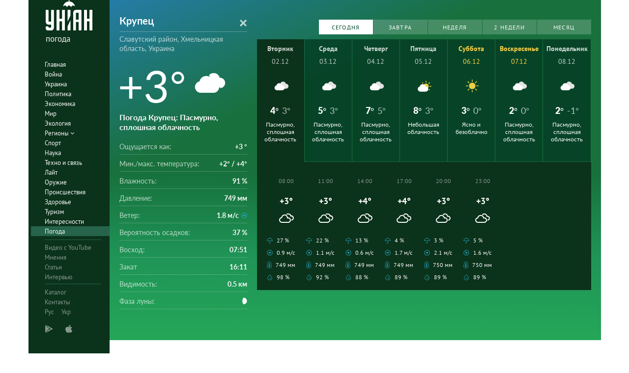

--- FILE ---
content_type: text/html; charset=UTF-8
request_url: https://pogoda.unian.net/103119-krupec
body_size: 20410
content:
<!DOCTYPE html><html lang="ru_RU"><head><meta http-equiv="x-dns-prefetch-control" content="on"><link rel="preconnect" href="https://www.googletagmanager.com/" crossorigin=""><link rel="preconnect" href="https://www.google-analytics.com/" crossorigin=""><meta http-equiv="content-type" content="text/html; charset=utf-8"/><meta property="og:url" content="https://pogoda.unian.net/103119-krupec"/><meta name="twitter:url" content="https://pogoda.unian.net/103119-krupec"/><meta property="og:locale" content="ru_RU"><link rel="alternate" hreflang="x-default" href="https://pogoda.unian.net/103119-krupec"/><link rel="alternate" hreflang="ru" href="https://pogoda.unian.net/103119-krupec"/><meta property="og:locale:alternate" content="uk_UA"><link rel="alternate" hreflang="uk" href="https://pogoda.unian.ua/103119-krupec"/><title>Погода Крупец. Прогноз на сегодня, завтра, неделю, месяц, точный прогноз погоды в Крупец, Славутский район, Хмельницкая область, Украина | УНИАН</title><meta property="og:title" content="Погода Крупец. Прогноз на сегодня, завтра, неделю, месяц, точный прогноз погоды в Крупец, Славутский район, Хмельницкая область, Украина"/><meta property="twitter:title" content="Погода Крупец. Прогноз на сегодня, завтра, неделю, месяц, точный прогноз погоды в Крупец, Славутский район, Хмельницкая область, Украина"/><meta name="description" content="Прогноз погоды в Крупец на сегодня, завтра, неделю, месяц. Ветер, осадки, давление, влажность, ощущаемая температура в Крупец, Украина. Обновление погоды каждый час."/><meta property="og:description" content="Прогноз погоды в Крупец на сегодня, завтра, неделю, месяц. Ветер, осадки, давление, влажность, ощущаемая температура в Крупец, Украина. Обновление погоды каждый час."/><meta name="twitter:description" content="Прогноз погоды в Крупец на сегодня, завтра, неделю, месяц. Ветер, осадки, давление, влажность, ощущаемая температура в Крупец, Украина. Обновление погоды каждый час."/><meta name="keywords" content="Прогноз погоды Крупец, ближайший прогноз погоды Крупец, прогноз погоды на месяц Крупец, влажность, давление, температура, ветер, осадки"/><meta name="robots" content="index,follow,max-image-preview:large" /><link rel="canonical" href="https://pogoda.unian.net/103119-krupec"/><meta property="og:type" content="website" /><script type="application/ld+json">{"@context":"https://schema.org","@type":"BreadcrumbList","itemListElement":[{"@type":"ListItem","position":"1","item":{"@id":"https://pogoda.unian.net/","name":"Главная"}},{"@type":"ListItem","position":"2","item":{"@id":"https://pogoda.unian.net/locations","name":"Locations"}},{"@type":"ListItem","position":"3","item":{"@id":"https://pogoda.unian.net/103119-krupec","name":"Крупец"}}]}</script><meta name="viewport" content="width=device-width, initial-scale=1.0, maximum-scale=1, user-scalable = no"><link rel="shortcut icon" href="/images/favicon.ico"/><!--[if IE]><meta http-equiv="X-UA-Compatible" content="IE=edge"><![endif]--><meta name="apple-mobile-web-app-capable" content="yes"><meta property="fb:pages" content="112821225446278"/><meta property="og:site_name" content="Погода УНИАН"/><meta property="og:image" content="https://pogoda.unian.net/images/logo/pogoda_unian.jpg"/><meta name="apple-itunes-app" content="app-id=1282380621, affiliate-data=ct=smartbannerunianpogoda"><link rel="dns-prefetch" href="//www.googletagmanager.com"><link rel="stylesheet" href="/build/light-mode.0916fb9b.css"><link rel="stylesheet" href="/build/vendor-styles.81c93d0e.css"><meta name="theme-color" content="#0A2C33"><link rel="stylesheet" href="/build/styles.d0e7f2bc.css"><script type="application/ld+json">{"@context": "https://schema.org", "@type": "WebPage", "mainEntityOfPage": { "@type":"WebPage", "@id":"https://pogoda.unian.net/103119-krupec"}, "headline": "Погода Крупец. Прогноз на сегодня, завтра, неделю, месяц, точный прогноз погоды в Крупец, Славутский район, Хмельницкая область, Украина | УНИАН", "description": "", "author": {"@type": "Person", "name": "pogoda"}, "publisher": {"@type": "Organization", "name": "Погода УНИАН", "logo": {"@type": "ImageObject", "url": "https://pogoda.unian.net/images/unianweather_logo.svg", "width": 244, "height": 150}}}</script><script type="application/ld+json">{"@context": "https://schema.org", "@type": "WebSite", "url": "https://pogoda.unian.net", "image": "https://pogoda.unian.net/images/logo/pogoda_unian.jpg"}</script><link href="https://www.googletagmanager.com/gtag/js?id=G-W4VP0CM3XP" rel="preload" as="script"><script async src="https://www.googletagmanager.com/gtag/js?id=G-W4VP0CM3XP"></script><script>
        window.dataLayer = window.dataLayer || [];
        function gtag(){dataLayer.push(arguments);}
        gtag('js', new Date());

        gtag('config', 'G-W4VP0CM3XP');
    </script><script>(function(w,d,s,l,i){w[l]=w[l]||[];w[l].push({'gtm.start':
                new Date().getTime(),event:'gtm.js'});var f=d.getElementsByTagName(s)[0],
            j=d.createElement(s),dl=l!='dataLayer'?'&l='+l:'';j.async=true;j.src=
            'https://www.googletagmanager.com/gtm.js?id='+i+dl;f.parentNode.insertBefore(j,f);
        })(window,document,'script','dataLayer','GTM-NTZ4WT3');</script><!--[if lt IE 9]><script src="http://html5shim.googlecode.com/svn/trunk/html5.js"></script><![endif]--></head><body ><noscript><iframe src="https://www.googletagmanager.com/ns.html?id=GTM-NTZ4WT3" height="0" width="0" style="display:none;visibility:hidden"></iframe></noscript><div class="container main-wrap"><div class="main-column"><div class="col-lg-2 col-sm-12 prl0"><aside><div class="wrap-aside nano"><div class="wrap nano-content"><div class="inside-nano-content"><div class=""><div class="logo"><a href="https://pogoda.unian.net/"><img src="/images/unianweather_logo.svg" alt="Информационное агентство"/><div class="text">погода</div></a></div></div><nav class="main-nav mp-menu nano nano-mob" id="mp-menu"><div class="menu-close hidden-lg">+</div><div class="nano-content nano-content-mob"><div class="mp-level main-menu"><ul><li class=" "><a href="https://www.unian.net" title="Главная">Главная</a></li><li class=" "><a href="https://www.unian.net/war" title="Война">Война</a></li><li class=" "><a href="https://www.unian.net/society" title="Украина">Украина</a></li><li class=" "><a href="https://www.unian.net/politics" title="Политика">Политика</a></li><li class=" "><a href="https://www.unian.net/economics" title="Экономика">Экономика</a></li><li class=" "><a href="https://www.unian.net/world" title="Мир">Мир</a></li><li class=" "><a href="https://www.unian.net/ecology" title="Экология">Экология</a></li><li class="has-submenu main-menu__item--full "><a href="javascript:void(0);" title="Регионы">Регионы   <i class="fa fa-angle-down"></i></a><div class="sub-level   main-menu__sub-list"><ul><li><a href="https://www.unian.net/kyiv">Киев</a></li><li><a href="https://www.unian.net/lvov">Львов</a></li><li><a href="https://www.unian.net/dnepropetrovsk">Днепр</a></li><li><a href="https://www.unian.net/kharkiv">Харьков</a></li><li><a href="https://www.unian.net/odessa">Одесса</a></li></ul></div></li><li class=" "><a href="https://www.unian.net/sport" title="Спорт">Спорт</a></li><li class=" "><a href="https://www.unian.net/science" title="Наука">Наука</a></li><li class=" "><a href="https://www.unian.net/techno" title="Техно и связь">Техно и связь</a></li><li class=" "><a href="https://www.unian.net/lite" title="Лайт">Лайт</a></li><li class=" "><a href="https://www.unian.net/weapons" title="Оружие">Оружие</a></li><li class=" "><a href="https://www.unian.net/incidents" title="Происшествия">Происшествия</a></li><li class=" "><a href="https://health.unian.net/" title="Здоровье">Здоровье</a></li><li class=" "><a href="https://www.unian.net/tourism" title="Туризм">Туризм</a></li><li class=" "><a href="https://www.unian.net/curiosities" title="Интересности">Интересности</a></li><li class=" selected "><a href="https://pogoda.unian.net" title="Погода">Погода</a></li></ul></div><div class="services mp-level"><ul><li class=""><a href="https://www.unian.net/video-youtube" title="Видео с YouTube" rel="nofollow">Видео с YouTube</a></li><li class=""><a href="https://www.unian.net/detail/opinions" title="Мнения" rel="nofollow">Мнения</a></li><li class=""><a href="https://www.unian.net/detail/publications" title="Статьи" rel="nofollow">Статьи</a></li><li class=""><a href="https://www.unian.net/detail/interviews" title="Интервью" rel="nofollow">Интервью</a></li></ul></div><div class="bottom mp-level"><ul class="hor-menu"><li><a href="/locations">Каталог</a></li><li><a href="https://www.unian.net/static/contacts" rel="nofollow">Контакты</a></li><li class="language"><span>Рус</span><a class="" href="https://pogoda.unian.ua/103119-krupec" rel="alternate" hreflang="uk" >Укр</a></li></ul><div class="our-apps"><div class="apps-icons"><span class="app-icon cup" data-hashstring="cGxheW1hcmtldA==" data-hashtype="href" data-link="" data-target="_blank"><i class="unian-googleplay"></i></span><span class="app-icon cup" data-hashstring="aXR1bmVz" data-hashtype="href" data-link="" data-target="_blank"><i class="unian-appstore"></i></span><div class="hidden-lg"><span data-hashstring="ZmFjZWJvb2s=" data-hashtype="href" data-link="" data-target="_blank" class="app-icon cup"><i class="unian-fb"></i></span><span data-hashstring="dHdpdHRlcg==" data-hashtype="href" data-link="" data-target="_blank" class="app-icon cup"><i class="unian-twitter"></i></span><span data-hashstring="dmtvbnRha3Rl" data-hashtype="href" data-link="" data-target="_blank" class="app-icon cup"><i class="unian-vk"></i></span><span data-hashstring="dmliZXI=" data-hashtype="href" data-link=""  data-target="_blank" class="app-icon cup"><i class="unian-viber"></i></span><span data-hashstring="dGVsZWdyYW0=" data-hashtype="href" data-link=""  data-target="_blank" class="app-icon cup"><i class="unian-telegramm"></i></span></div></div></div></div></div></nav></div></div></div></aside></div><div class="col-lg-10 col-sm-12 section-main"><div class="content_top"><div class="top-info bg-cloud" ><div class="info-tabs"><div class="info-now"><div class="info-now__main"><div class="info-now__title"><form action="https://pogoda.unian.net/search" method="post" name="search_form"><select name="search_locations_select" data-placeholder="Город" data-options="[{&quot;name&quot;:&quot;\u041a\u0440\u0443\u043f\u0435\u0446&quot;,&quot;description&quot;:&quot;\u0425\u043c\u0435\u043b\u044c\u043d\u0438\u0446\u043a\u0430\u044f \u043e\u0431\u043b\u0430\u0441\u0442\u044c&quot;,&quot;link&quot;:&quot;https:\/\/pogoda.unian.net\/103119-krupec&quot;},{&quot;name&quot;:&quot;\u041a\u0440\u0443\u043f\u0435\u0446&quot;,&quot;description&quot;:&quot;\u0421\u043b\u0430\u0432\u0443\u0442\u0441\u043a\u0438\u0439 \u0440\u0430\u0439\u043e\u043d, \u0425\u043c\u0435\u043b\u044c\u043d\u0438\u0446\u043a\u0430\u044f \u043e\u0431\u043b\u0430\u0441\u0442\u044c, \u0423\u043a\u0440\u0430\u0438\u043d\u0430&quot;,&quot;link&quot;:&quot;https:\/\/pogoda.unian.net\/103119-krupec&quot;}]"><option value="https://pogoda.unian.net/103119-krupec" selected="selected">Крупец</option></select></form></div><div class="info-now__sub-title"><a style="color: white;" href="https://pogoda.unian.net/locations/ua/hmelnickaya-oblast">Славутский район, Хмельницкая область, Украина</a></div><div class="info-now__c"><div>+3&deg;</div><img src="https://pogoda.unian.net/images/icons_with_bg/n400.svg" alt="Погода"
                                      width="98" height="98"                                 ></div><div class="info-now__text"><h1 class="info-now__text__h1__inline_block">Погода Крупец</h1>: Пасмурно, сплошная облачность</div></div><div class="info-now__list"><div class="hidden-xs"><span>Ощущается как:</span><b>+3 &deg;</b></div><div class="hidden-xs"><span>Мин./макс. температура:</span><b>+2&deg; / +4&deg;</b></div><div><span class="hidden-xs">Влажность:</span><span class="hidden-sm hidden-md hidden-lg">Влажность</span><b>91 %</b></div><div><span class="hidden-xs">Давление:</span><span class="hidden-sm hidden-md hidden-lg">Давление</span><b>749 мм</b></div><div><span class="hidden-xs">Ветер:</span><span class="hidden-sm hidden-md hidden-lg">Ветер</span><b title="Восточный">1.8 м/с<i class="wi wi-fw wi-wind wi-wind-from-e"></i></b></div><div><span class="hidden-xs">Вероятность осадков:</span><span class="hidden-sm hidden-md hidden-lg">Осадки</span><b>37 %</b></div><div class="hidden-xs"><span>Восход:</span><b>07:51</b></div><div class="hidden-xs"><span>Закат</span><b>16:11</b></div><div class="hidden-xs"><span>Видимость:</span><b>0.5 км</b></div><div class="hidden-xs"><span>Фаза луны:</span><b><i class="wi wi-moon-waxing-gibbous-4"></i></b></div></div></div></div><div class="weather-forecast pull-left"><div class="pull-right weather-forecast__buttons"><div class="swiper-container"><div class="swiper-wrapper"><a data-toggle="tab" href="#panel1" class="weather-forecast__button  weather-forecast__button--active swiper-slide">Сегодня</a><a data-toggle="tab" href="#panel1" class="weather-forecast__button  swiper-slide">Завтра</a><a id="weekLink" data-toggle="tab" href="#panel1" class="weather-forecast__button swiper-slide">Неделя</a><a id="week2Link" data-toggle="tab" href="#panel2" href=" " class="weather-forecast__button  swiper-slide">2 недели</a><a id="monthLink" data-toggle="tab" href="#panel3" class="weather-forecast__button swiper-slide">Месяц</a></div></div></div><div class="weather-forecast__wrapper"                       ><div class="weather-forecast__destiny tab-content"><div class="weather-forecast__overview tab-pane fade in active" id="panel1" role="tabpanel"><div class="forecastCalendar" id="forecastCalendar"><ul class="nav"><li class="forecastCalendar__tip active "><a href="#day-02" data-toggle="tab"><div class="forecastCalendar__dayOfMonth">Вторник</div><div class="forecastCalendar__dayOfWeek"><span>02.12</span></div><div class="forecastCalendar__icon"><img src="https://pogoda.unian.net/images/icons_with_bg/d400.svg" alt="icon-d400" height="30" width="30"/></div><div class="forecastCalendar__temp"><div class="forecastCalendar__number">4&deg;</div><div class="forecastCalendar__number forecastCalendar__number--small">3&deg;</div></div><div class="forecastCalendar__desc">Пасмурно, сплошная облачность</div></a></li><li class="forecastCalendar__tip"><a href="#day-03" data-toggle="tab"><div class="forecastCalendar__dayOfMonth">Среда</div><div class="forecastCalendar__dayOfWeek"><span>03.12</span></div><div class="forecastCalendar__icon"><img src="https://pogoda.unian.net/images/icons_with_bg/d400.svg" alt="icon-d400" height="30" width="30"/></div><div class="forecastCalendar__temp"><div class="forecastCalendar__number">5&deg;</div><div class="forecastCalendar__number forecastCalendar__number--small">3&deg;</div></div><div class="forecastCalendar__desc">Пасмурно, сплошная облачность</div></a></li><li class="forecastCalendar__tip"><a href="#day-04" data-toggle="tab"><div class="forecastCalendar__dayOfMonth">Четверг</div><div class="forecastCalendar__dayOfWeek"><span>04.12</span></div><div class="forecastCalendar__icon"><img src="https://pogoda.unian.net/images/icons_with_bg/d400.svg" alt="icon-d400" height="30" width="30"/></div><div class="forecastCalendar__temp"><div class="forecastCalendar__number">7&deg;</div><div class="forecastCalendar__number forecastCalendar__number--small">5&deg;</div></div><div class="forecastCalendar__desc">Пасмурно, сплошная облачность</div></a></li><li class="forecastCalendar__tip"><a href="#day-05" data-toggle="tab"><div class="forecastCalendar__dayOfMonth">Пятница</div><div class="forecastCalendar__dayOfWeek"><span>05.12</span></div><div class="forecastCalendar__icon"><img src="https://pogoda.unian.net/images/icons_with_bg/d200.svg" alt="icon-d200" height="30" width="30"/></div><div class="forecastCalendar__temp"><div class="forecastCalendar__number">8&deg;</div><div class="forecastCalendar__number forecastCalendar__number--small">3&deg;</div></div><div class="forecastCalendar__desc">Небольшая облачность</div></a></li><li class="forecastCalendar__tip weekend "><a href="#day-06" data-toggle="tab"><div class="forecastCalendar__dayOfMonth">Суббота</div><div class="forecastCalendar__dayOfWeek"><span>06.12</span></div><div class="forecastCalendar__icon"><img src="https://pogoda.unian.net/images/icons_with_bg/d000.svg" alt="icon-d000" height="30" width="30"/></div><div class="forecastCalendar__temp"><div class="forecastCalendar__number">3&deg;</div><div class="forecastCalendar__number forecastCalendar__number--small">0&deg;</div></div><div class="forecastCalendar__desc">Ясно и безоблачно</div></a></li><li class="forecastCalendar__tip weekend "><a href="#day-07" data-toggle="tab"><div class="forecastCalendar__dayOfMonth">Воскресенье</div><div class="forecastCalendar__dayOfWeek"><span>07.12</span></div><div class="forecastCalendar__icon"><img src="https://pogoda.unian.net/images/icons_with_bg/d400.svg" alt="icon-d400" height="30" width="30"/></div><div class="forecastCalendar__temp"><div class="forecastCalendar__number">2&deg;</div><div class="forecastCalendar__number forecastCalendar__number--small">0&deg;</div></div><div class="forecastCalendar__desc">Пасмурно, сплошная облачность</div></a></li><li class="forecastCalendar__tip"><a href="#day-08" data-toggle="tab"><div class="forecastCalendar__dayOfMonth">Понедельник</div><div class="forecastCalendar__dayOfWeek"><span>08.12</span></div><div class="forecastCalendar__icon"><img src="https://pogoda.unian.net/images/icons_with_bg/d400.svg" alt="icon-d400" height="30" width="30"/></div><div class="forecastCalendar__temp"><div class="forecastCalendar__number">2&deg;</div><div class="forecastCalendar__number forecastCalendar__number--small">-1&deg;</div></div><div class="forecastCalendar__desc">Пасмурно, сплошная облачность</div></a></li></ul><div class="tab-content  forecastAllDays"><div class="tab-pane  active " id="day-02"><div class="forecastHourly"    data-active="true"><div class="forecastHourly__item   forecastHourly__item--old "><div class="forecastHourly__time">02:00</div><div class="forecastHourly__numb">+3&deg;</div><div class="forecastHourly__icon"><i class="weather-ukraine__icon icon-n410"></i></div><div class="forecastHourly__bottom"><div class="forecastHourly__line"><i class="wi  wi-umbrella"></i>80 %</div><div class="forecastHourly__line" title="Cеверо-Восточный"><i class="wi wi-fw wi-wind wi-wind-from-ne"></i>0.0 м/с</div><div class="forecastHourly__line"><i class="wi wi-thermometer"></i> 748 мм</div><div class="forecastHourly__line"><i class="wi wi-precip wi-precipitation "></i> 98 %</div></div></div><div class="forecastHourly__item   forecastHourly__item--old "><div class="forecastHourly__time">05:00</div><div class="forecastHourly__numb">+3&deg;</div><div class="forecastHourly__icon"><i class="weather-ukraine__icon icon-n410"></i></div><div class="forecastHourly__bottom"><div class="forecastHourly__line"><i class="wi  wi-umbrella"></i>57 %</div><div class="forecastHourly__line" title="Cеверо-Восточный"><i class="wi wi-fw wi-wind wi-wind-from-ne"></i>0.1 м/с</div><div class="forecastHourly__line"><i class="wi wi-thermometer"></i> 748 мм</div><div class="forecastHourly__line"><i class="wi wi-precip wi-precipitation "></i> 98 %</div></div></div><div class="forecastHourly__item  "><div class="forecastHourly__time">08:00</div><div class="forecastHourly__numb">+3&deg;</div><div class="forecastHourly__icon"><i class="weather-ukraine__icon icon-d400"></i></div><div class="forecastHourly__bottom"><div class="forecastHourly__line"><i class="wi  wi-umbrella"></i>27 %</div><div class="forecastHourly__line" title="Восточный"><i class="wi wi-fw wi-wind wi-wind-from-e"></i>0.9 м/с</div><div class="forecastHourly__line"><i class="wi wi-thermometer"></i> 749 мм</div><div class="forecastHourly__line"><i class="wi wi-precip wi-precipitation "></i> 98 %</div></div></div><div class="forecastHourly__item  "><div class="forecastHourly__time">11:00</div><div class="forecastHourly__numb">+3&deg;</div><div class="forecastHourly__icon"><i class="weather-ukraine__icon icon-d400"></i></div><div class="forecastHourly__bottom"><div class="forecastHourly__line"><i class="wi  wi-umbrella"></i>22 %</div><div class="forecastHourly__line" title="Юго-Восточный"><i class="wi wi-fw wi-wind wi-wind-from-se"></i>1.1 м/с</div><div class="forecastHourly__line"><i class="wi wi-thermometer"></i> 749 мм</div><div class="forecastHourly__line"><i class="wi wi-precip wi-precipitation "></i> 92 %</div></div></div><div class="forecastHourly__item  "><div class="forecastHourly__time">14:00</div><div class="forecastHourly__numb">+4&deg;</div><div class="forecastHourly__icon"><i class="weather-ukraine__icon icon-d400"></i></div><div class="forecastHourly__bottom"><div class="forecastHourly__line"><i class="wi  wi-umbrella"></i>13 %</div><div class="forecastHourly__line" title="Юго-Восточный"><i class="wi wi-fw wi-wind wi-wind-from-se"></i>0.6 м/с</div><div class="forecastHourly__line"><i class="wi wi-thermometer"></i> 749 мм</div><div class="forecastHourly__line"><i class="wi wi-precip wi-precipitation "></i> 88 %</div></div></div><div class="forecastHourly__item  "><div class="forecastHourly__time">17:00</div><div class="forecastHourly__numb">+4&deg;</div><div class="forecastHourly__icon"><i class="weather-ukraine__icon icon-n400"></i></div><div class="forecastHourly__bottom"><div class="forecastHourly__line"><i class="wi  wi-umbrella"></i>4 %</div><div class="forecastHourly__line" title="Восточный"><i class="wi wi-fw wi-wind wi-wind-from-e"></i>1.7 м/с</div><div class="forecastHourly__line"><i class="wi wi-thermometer"></i> 749 мм</div><div class="forecastHourly__line"><i class="wi wi-precip wi-precipitation "></i> 89 %</div></div></div><div class="forecastHourly__item  "><div class="forecastHourly__time">20:00</div><div class="forecastHourly__numb">+3&deg;</div><div class="forecastHourly__icon"><i class="weather-ukraine__icon icon-n400"></i></div><div class="forecastHourly__bottom"><div class="forecastHourly__line"><i class="wi  wi-umbrella"></i>3 %</div><div class="forecastHourly__line" title="Восточный"><i class="wi wi-fw wi-wind wi-wind-from-e"></i>2.1 м/с</div><div class="forecastHourly__line"><i class="wi wi-thermometer"></i> 750 мм</div><div class="forecastHourly__line"><i class="wi wi-precip wi-precipitation "></i> 89 %</div></div></div><div class="forecastHourly__item  "><div class="forecastHourly__time">23:00</div><div class="forecastHourly__numb">+3&deg;</div><div class="forecastHourly__icon"><i class="weather-ukraine__icon icon-n400"></i></div><div class="forecastHourly__bottom"><div class="forecastHourly__line"><i class="wi  wi-umbrella"></i>5 %</div><div class="forecastHourly__line" title="Юго-Восточный"><i class="wi wi-fw wi-wind wi-wind-from-se"></i>1.6 м/с</div><div class="forecastHourly__line"><i class="wi wi-thermometer"></i> 750 мм</div><div class="forecastHourly__line"><i class="wi wi-precip wi-precipitation "></i> 89 %</div></div></div></div></div><div class="tab-pane " id="day-03"><div class="forecastHourly"   ><div class="forecastHourly__item  "><div class="forecastHourly__time">02:00</div><div class="forecastHourly__numb">+3&deg;</div><div class="forecastHourly__icon"><i class="weather-ukraine__icon icon-n400"></i></div><div class="forecastHourly__bottom"><div class="forecastHourly__line"><i class="wi  wi-umbrella"></i>6 %</div><div class="forecastHourly__line" title="Юго-Восточный"><i class="wi wi-fw wi-wind wi-wind-from-se"></i>1.9 м/с</div><div class="forecastHourly__line"><i class="wi wi-thermometer"></i> 750 мм</div><div class="forecastHourly__line"><i class="wi wi-precip wi-precipitation "></i> 90 %</div></div></div><div class="forecastHourly__item  "><div class="forecastHourly__time">05:00</div><div class="forecastHourly__numb">+3&deg;</div><div class="forecastHourly__icon"><i class="weather-ukraine__icon icon-n400"></i></div><div class="forecastHourly__bottom"><div class="forecastHourly__line"><i class="wi  wi-umbrella"></i>7 %</div><div class="forecastHourly__line" title="Юго-Восточный"><i class="wi wi-fw wi-wind wi-wind-from-se"></i>2.1 м/с</div><div class="forecastHourly__line"><i class="wi wi-thermometer"></i> 750 мм</div><div class="forecastHourly__line"><i class="wi wi-precip wi-precipitation "></i> 91 %</div></div></div><div class="forecastHourly__item  "><div class="forecastHourly__time">08:00</div><div class="forecastHourly__numb">+3&deg;</div><div class="forecastHourly__icon"><i class="weather-ukraine__icon icon-d400"></i></div><div class="forecastHourly__bottom"><div class="forecastHourly__line"><i class="wi  wi-umbrella"></i>4 %</div><div class="forecastHourly__line" title="Юго-Восточный"><i class="wi wi-fw wi-wind wi-wind-from-se"></i>2.2 м/с</div><div class="forecastHourly__line"><i class="wi wi-thermometer"></i> 750 мм</div><div class="forecastHourly__line"><i class="wi wi-precip wi-precipitation "></i> 92 %</div></div></div><div class="forecastHourly__item  "><div class="forecastHourly__time">11:00</div><div class="forecastHourly__numb">+4&deg;</div><div class="forecastHourly__icon"><i class="weather-ukraine__icon icon-d400"></i></div><div class="forecastHourly__bottom"><div class="forecastHourly__line"><i class="wi  wi-umbrella"></i>4 %</div><div class="forecastHourly__line" title="Юго-Восточный"><i class="wi wi-fw wi-wind wi-wind-from-se"></i>2.5 м/с</div><div class="forecastHourly__line"><i class="wi wi-thermometer"></i> 750 мм</div><div class="forecastHourly__line"><i class="wi wi-precip wi-precipitation "></i> 84 %</div></div></div><div class="forecastHourly__item  "><div class="forecastHourly__time">14:00</div><div class="forecastHourly__numb">+5&deg;</div><div class="forecastHourly__icon"><i class="weather-ukraine__icon icon-d400"></i></div><div class="forecastHourly__bottom"><div class="forecastHourly__line"><i class="wi  wi-umbrella"></i>3 %</div><div class="forecastHourly__line" title="Юго-Восточный"><i class="wi wi-fw wi-wind wi-wind-from-se"></i>3.4 м/с</div><div class="forecastHourly__line"><i class="wi wi-thermometer"></i> 749 мм</div><div class="forecastHourly__line"><i class="wi wi-precip wi-precipitation "></i> 76 %</div></div></div><div class="forecastHourly__item  "><div class="forecastHourly__time">17:00</div><div class="forecastHourly__numb">+5&deg;</div><div class="forecastHourly__icon"><i class="weather-ukraine__icon icon-n400"></i></div><div class="forecastHourly__bottom"><div class="forecastHourly__line"><i class="wi  wi-umbrella"></i>2 %</div><div class="forecastHourly__line" title="Юго-Восточный"><i class="wi wi-fw wi-wind wi-wind-from-se"></i>2.9 м/с</div><div class="forecastHourly__line"><i class="wi wi-thermometer"></i> 749 мм</div><div class="forecastHourly__line"><i class="wi wi-precip wi-precipitation "></i> 80 %</div></div></div><div class="forecastHourly__item  "><div class="forecastHourly__time">20:00</div><div class="forecastHourly__numb">+5&deg;</div><div class="forecastHourly__icon"><i class="weather-ukraine__icon icon-n400"></i></div><div class="forecastHourly__bottom"><div class="forecastHourly__line"><i class="wi  wi-umbrella"></i>2 %</div><div class="forecastHourly__line" title="Юго-Восточный"><i class="wi wi-fw wi-wind wi-wind-from-se"></i>2.9 м/с</div><div class="forecastHourly__line"><i class="wi wi-thermometer"></i> 749 мм</div><div class="forecastHourly__line"><i class="wi wi-precip wi-precipitation "></i> 81 %</div></div></div><div class="forecastHourly__item  "><div class="forecastHourly__time">23:00</div><div class="forecastHourly__numb">+5&deg;</div><div class="forecastHourly__icon"><i class="weather-ukraine__icon icon-n400"></i></div><div class="forecastHourly__bottom"><div class="forecastHourly__line"><i class="wi  wi-umbrella"></i>2 %</div><div class="forecastHourly__line" title="Юго-Восточный"><i class="wi wi-fw wi-wind wi-wind-from-se"></i>3.2 м/с</div><div class="forecastHourly__line"><i class="wi wi-thermometer"></i> 749 мм</div><div class="forecastHourly__line"><i class="wi wi-precip wi-precipitation "></i> 84 %</div></div></div></div></div><div class="tab-pane " id="day-04"><div class="forecastHourly"   ><div class="forecastHourly__item  "><div class="forecastHourly__time">02:00</div><div class="forecastHourly__numb">+5&deg;</div><div class="forecastHourly__icon"><i class="weather-ukraine__icon icon-n400"></i></div><div class="forecastHourly__bottom"><div class="forecastHourly__line"><i class="wi  wi-umbrella"></i>5 %</div><div class="forecastHourly__line" title="Юго-Восточный"><i class="wi wi-fw wi-wind wi-wind-from-se"></i>3.3 м/с</div><div class="forecastHourly__line"><i class="wi wi-thermometer"></i> 749 мм</div><div class="forecastHourly__line"><i class="wi wi-precip wi-precipitation "></i> 85 %</div></div></div><div class="forecastHourly__item  "><div class="forecastHourly__time">05:00</div><div class="forecastHourly__numb">+5&deg;</div><div class="forecastHourly__icon"><i class="weather-ukraine__icon icon-n400"></i></div><div class="forecastHourly__bottom"><div class="forecastHourly__line"><i class="wi  wi-umbrella"></i>7 %</div><div class="forecastHourly__line" title="Юго-Восточный"><i class="wi wi-fw wi-wind wi-wind-from-se"></i>3.3 м/с</div><div class="forecastHourly__line"><i class="wi wi-thermometer"></i> 748 мм</div><div class="forecastHourly__line"><i class="wi wi-precip wi-precipitation "></i> 89 %</div></div></div><div class="forecastHourly__item  "><div class="forecastHourly__time">08:00</div><div class="forecastHourly__numb">+5&deg;</div><div class="forecastHourly__icon"><i class="weather-ukraine__icon icon-d400"></i></div><div class="forecastHourly__bottom"><div class="forecastHourly__line"><i class="wi  wi-umbrella"></i>9 %</div><div class="forecastHourly__line" title="Юго-Восточный"><i class="wi wi-fw wi-wind wi-wind-from-se"></i>3.6 м/с</div><div class="forecastHourly__line"><i class="wi wi-thermometer"></i> 748 мм</div><div class="forecastHourly__line"><i class="wi wi-precip wi-precipitation "></i> 91 %</div></div></div><div class="forecastHourly__item  "><div class="forecastHourly__time">11:00</div><div class="forecastHourly__numb">+6&deg;</div><div class="forecastHourly__icon"><i class="weather-ukraine__icon icon-d400"></i></div><div class="forecastHourly__bottom"><div class="forecastHourly__line"><i class="wi  wi-umbrella"></i>17 %</div><div class="forecastHourly__line" title="Южный"><i class="wi wi-fw wi-wind wi-wind-from-s"></i>4.6 м/с</div><div class="forecastHourly__line"><i class="wi wi-thermometer"></i> 748 мм</div><div class="forecastHourly__line"><i class="wi wi-precip wi-precipitation "></i> 89 %</div></div></div><div class="forecastHourly__item  "><div class="forecastHourly__time">14:00</div><div class="forecastHourly__numb">+7&deg;</div><div class="forecastHourly__icon"><i class="weather-ukraine__icon icon-d400"></i></div><div class="forecastHourly__bottom"><div class="forecastHourly__line"><i class="wi  wi-umbrella"></i>29 %</div><div class="forecastHourly__line" title="Южный"><i class="wi wi-fw wi-wind wi-wind-from-s"></i>3.4 м/с</div><div class="forecastHourly__line"><i class="wi wi-thermometer"></i> 747 мм</div><div class="forecastHourly__line"><i class="wi wi-precip wi-precipitation "></i> 89 %</div></div></div><div class="forecastHourly__item  "><div class="forecastHourly__time">17:00</div><div class="forecastHourly__numb">+7&deg;</div><div class="forecastHourly__icon"><i class="weather-ukraine__icon icon-n400"></i></div><div class="forecastHourly__bottom"><div class="forecastHourly__line"><i class="wi  wi-umbrella"></i>7 %</div><div class="forecastHourly__line" title="Юго-Восточный"><i class="wi wi-fw wi-wind wi-wind-from-se"></i>3.3 м/с</div><div class="forecastHourly__line"><i class="wi wi-thermometer"></i> 747 мм</div><div class="forecastHourly__line"><i class="wi wi-precip wi-precipitation "></i> 88 %</div></div></div><div class="forecastHourly__item  "><div class="forecastHourly__time">20:00</div><div class="forecastHourly__numb">+7&deg;</div><div class="forecastHourly__icon"><i class="weather-ukraine__icon icon-n400"></i></div><div class="forecastHourly__bottom"><div class="forecastHourly__line"><i class="wi  wi-umbrella"></i>8 %</div><div class="forecastHourly__line" title="Юго-Восточный"><i class="wi wi-fw wi-wind wi-wind-from-se"></i>4.4 м/с</div><div class="forecastHourly__line"><i class="wi wi-thermometer"></i> 747 мм</div><div class="forecastHourly__line"><i class="wi wi-precip wi-precipitation "></i> 86 %</div></div></div><div class="forecastHourly__item  "><div class="forecastHourly__time">23:00</div><div class="forecastHourly__numb">+7&deg;</div><div class="forecastHourly__icon"><i class="weather-ukraine__icon icon-n400"></i></div><div class="forecastHourly__bottom"><div class="forecastHourly__line"><i class="wi  wi-umbrella"></i>10 %</div><div class="forecastHourly__line" title="Юго-Восточный"><i class="wi wi-fw wi-wind wi-wind-from-se"></i>4.5 м/с</div><div class="forecastHourly__line"><i class="wi wi-thermometer"></i> 747 мм</div><div class="forecastHourly__line"><i class="wi wi-precip wi-precipitation "></i> 92 %</div></div></div></div></div><div class="tab-pane " id="day-05"><div class="forecastHourly"   ><div class="forecastHourly__item  "><div class="forecastHourly__time">02:00</div><div class="forecastHourly__numb">+7&deg;</div><div class="forecastHourly__icon"><i class="weather-ukraine__icon icon-n400"></i></div><div class="forecastHourly__bottom"><div class="forecastHourly__line"><i class="wi  wi-umbrella"></i>8 %</div><div class="forecastHourly__line" title="Юго-Восточный"><i class="wi wi-fw wi-wind wi-wind-from-se"></i>4.3 м/с</div><div class="forecastHourly__line"><i class="wi wi-thermometer"></i> 746 мм</div><div class="forecastHourly__line"><i class="wi wi-precip wi-precipitation "></i> 90 %</div></div></div><div class="forecastHourly__item  "><div class="forecastHourly__time">05:00</div><div class="forecastHourly__numb">+7&deg;</div><div class="forecastHourly__icon"><i class="weather-ukraine__icon icon-n400"></i></div><div class="forecastHourly__bottom"><div class="forecastHourly__line"><i class="wi  wi-umbrella"></i>13 %</div><div class="forecastHourly__line" title="Юго-Восточный"><i class="wi wi-fw wi-wind wi-wind-from-se"></i>4.5 м/с</div><div class="forecastHourly__line"><i class="wi wi-thermometer"></i> 746 мм</div><div class="forecastHourly__line"><i class="wi wi-precip wi-precipitation "></i> 92 %</div></div></div><div class="forecastHourly__item  "><div class="forecastHourly__time">08:00</div><div class="forecastHourly__numb">+6&deg;</div><div class="forecastHourly__icon"><i class="weather-ukraine__icon icon-d300"></i></div><div class="forecastHourly__bottom"><div class="forecastHourly__line"><i class="wi  wi-umbrella"></i>9 %</div><div class="forecastHourly__line" title="Юго-Восточный"><i class="wi wi-fw wi-wind wi-wind-from-se"></i>5.1 м/с</div><div class="forecastHourly__line"><i class="wi wi-thermometer"></i> 746 мм</div><div class="forecastHourly__line"><i class="wi wi-precip wi-precipitation "></i> 91 %</div></div></div><div class="forecastHourly__item  "><div class="forecastHourly__time">11:00</div><div class="forecastHourly__numb">+7&deg;</div><div class="forecastHourly__icon"><i class="weather-ukraine__icon icon-d400"></i></div><div class="forecastHourly__bottom"><div class="forecastHourly__line"><i class="wi  wi-umbrella"></i>7 %</div><div class="forecastHourly__line" title="Юго-Восточный"><i class="wi wi-fw wi-wind wi-wind-from-se"></i>6.8 м/с</div><div class="forecastHourly__line"><i class="wi wi-thermometer"></i> 747 мм</div><div class="forecastHourly__line"><i class="wi wi-precip wi-precipitation "></i> 80 %</div></div></div><div class="forecastHourly__item  "><div class="forecastHourly__time">14:00</div><div class="forecastHourly__numb">+8&deg;</div><div class="forecastHourly__icon"><i class="weather-ukraine__icon icon-d200"></i></div><div class="forecastHourly__bottom"><div class="forecastHourly__line"><i class="wi  wi-umbrella"></i>2 %</div><div class="forecastHourly__line" title="Юго-Восточный"><i class="wi wi-fw wi-wind wi-wind-from-se"></i>4.9 м/с</div><div class="forecastHourly__line"><i class="wi wi-thermometer"></i> 746 мм</div><div class="forecastHourly__line"><i class="wi wi-precip wi-precipitation "></i> 74 %</div></div></div><div class="forecastHourly__item  "><div class="forecastHourly__time">17:00</div><div class="forecastHourly__numb">+6&deg;</div><div class="forecastHourly__icon"><i class="weather-ukraine__icon icon-n300"></i></div><div class="forecastHourly__bottom"><div class="forecastHourly__line"><i class="wi  wi-umbrella"></i>2 %</div><div class="forecastHourly__line" title="Юго-Восточный"><i class="wi wi-fw wi-wind wi-wind-from-se"></i>4.6 м/с</div><div class="forecastHourly__line"><i class="wi wi-thermometer"></i> 747 мм</div><div class="forecastHourly__line"><i class="wi wi-precip wi-precipitation "></i> 84 %</div></div></div><div class="forecastHourly__item  "><div class="forecastHourly__time">20:00</div><div class="forecastHourly__numb">+4&deg;</div><div class="forecastHourly__icon"><i class="weather-ukraine__icon icon-n300"></i></div><div class="forecastHourly__bottom"><div class="forecastHourly__line"><i class="wi  wi-umbrella"></i>2 %</div><div class="forecastHourly__line" title="Юго-Восточный"><i class="wi wi-fw wi-wind wi-wind-from-se"></i>4.9 м/с</div><div class="forecastHourly__line"><i class="wi wi-thermometer"></i> 748 мм</div><div class="forecastHourly__line"><i class="wi wi-precip wi-precipitation "></i> 87 %</div></div></div><div class="forecastHourly__item  "><div class="forecastHourly__time">23:00</div><div class="forecastHourly__numb">+3&deg;</div><div class="forecastHourly__icon"><i class="weather-ukraine__icon icon-n300"></i></div><div class="forecastHourly__bottom"><div class="forecastHourly__line"><i class="wi  wi-umbrella"></i>2 %</div><div class="forecastHourly__line" title="Юго-Восточный"><i class="wi wi-fw wi-wind wi-wind-from-se"></i>4.2 м/с</div><div class="forecastHourly__line"><i class="wi wi-thermometer"></i> 748 мм</div><div class="forecastHourly__line"><i class="wi wi-precip wi-precipitation "></i> 90 %</div></div></div></div></div><div class="tab-pane " id="day-06"><div class="forecastHourly" data-day="weekend"  ><div class="forecastHourly__item  "><div class="forecastHourly__time">02:00</div><div class="forecastHourly__numb">+2&deg;</div><div class="forecastHourly__icon"><i class="weather-ukraine__icon icon-n400"></i></div><div class="forecastHourly__bottom"><div class="forecastHourly__line"><i class="wi  wi-umbrella"></i>2 %</div><div class="forecastHourly__line" title="Юго-Восточный"><i class="wi wi-fw wi-wind wi-wind-from-se"></i>4.3 м/с</div><div class="forecastHourly__line"><i class="wi wi-thermometer"></i> 748 мм</div><div class="forecastHourly__line"><i class="wi wi-precip wi-precipitation "></i> 89 %</div></div></div><div class="forecastHourly__item  "><div class="forecastHourly__time">05:00</div><div class="forecastHourly__numb">+2&deg;</div><div class="forecastHourly__icon"><i class="weather-ukraine__icon icon-n400"></i></div><div class="forecastHourly__bottom"><div class="forecastHourly__line"><i class="wi  wi-umbrella"></i>2 %</div><div class="forecastHourly__line" title="Юго-Восточный"><i class="wi wi-fw wi-wind wi-wind-from-se"></i>5.0 м/с</div><div class="forecastHourly__line"><i class="wi wi-thermometer"></i> 748 мм</div><div class="forecastHourly__line"><i class="wi wi-precip wi-precipitation "></i> 85 %</div></div></div><div class="forecastHourly__item  "><div class="forecastHourly__time">08:00</div><div class="forecastHourly__numb">+1&deg;</div><div class="forecastHourly__icon"><i class="weather-ukraine__icon icon-d400"></i></div><div class="forecastHourly__bottom"><div class="forecastHourly__line"><i class="wi  wi-umbrella"></i>2 %</div><div class="forecastHourly__line" title="Юго-Восточный"><i class="wi wi-fw wi-wind wi-wind-from-se"></i>4.9 м/с</div><div class="forecastHourly__line"><i class="wi wi-thermometer"></i> 748 мм</div><div class="forecastHourly__line"><i class="wi wi-precip wi-precipitation "></i> 81 %</div></div></div><div class="forecastHourly__item  "><div class="forecastHourly__time">11:00</div><div class="forecastHourly__numb">+3&deg;</div><div class="forecastHourly__icon"><i class="weather-ukraine__icon icon-d300"></i></div><div class="forecastHourly__bottom"><div class="forecastHourly__line"><i class="wi  wi-umbrella"></i>2 %</div><div class="forecastHourly__line" title="Юго-Восточный"><i class="wi wi-fw wi-wind wi-wind-from-se"></i>5.9 м/с</div><div class="forecastHourly__line"><i class="wi wi-thermometer"></i> 748 мм</div><div class="forecastHourly__line"><i class="wi wi-precip wi-precipitation "></i> 67 %</div></div></div><div class="forecastHourly__item  "><div class="forecastHourly__time">14:00</div><div class="forecastHourly__numb">+3&deg;</div><div class="forecastHourly__icon"><i class="weather-ukraine__icon icon-d000"></i></div><div class="forecastHourly__bottom"><div class="forecastHourly__line"><i class="wi  wi-umbrella"></i>2 %</div><div class="forecastHourly__line" title="Юго-Восточный"><i class="wi wi-fw wi-wind wi-wind-from-se"></i>4.6 м/с</div><div class="forecastHourly__line"><i class="wi wi-thermometer"></i> 747 мм</div><div class="forecastHourly__line"><i class="wi wi-precip wi-precipitation "></i> 63 %</div></div></div><div class="forecastHourly__item  "><div class="forecastHourly__time">17:00</div><div class="forecastHourly__numb">+2&deg;</div><div class="forecastHourly__icon"><i class="weather-ukraine__icon icon-n000"></i></div><div class="forecastHourly__bottom"><div class="forecastHourly__line"><i class="wi  wi-umbrella"></i>2 %</div><div class="forecastHourly__line" title="Юго-Восточный"><i class="wi wi-fw wi-wind wi-wind-from-se"></i>3.7 м/с</div><div class="forecastHourly__line"><i class="wi wi-thermometer"></i> 747 мм</div><div class="forecastHourly__line"><i class="wi wi-precip wi-precipitation "></i> 77 %</div></div></div><div class="forecastHourly__item  "><div class="forecastHourly__time">20:00</div><div class="forecastHourly__numb">+1&deg;</div><div class="forecastHourly__icon"><i class="weather-ukraine__icon icon-n200"></i></div><div class="forecastHourly__bottom"><div class="forecastHourly__line"><i class="wi  wi-umbrella"></i>2 %</div><div class="forecastHourly__line" title="Юго-Восточный"><i class="wi wi-fw wi-wind wi-wind-from-se"></i>4.0 м/с</div><div class="forecastHourly__line"><i class="wi wi-thermometer"></i> 747 мм</div><div class="forecastHourly__line"><i class="wi wi-precip wi-precipitation "></i> 85 %</div></div></div><div class="forecastHourly__item  "><div class="forecastHourly__time">23:00</div><div class="forecastHourly__numb">0&deg;</div><div class="forecastHourly__icon"><i class="weather-ukraine__icon icon-n200"></i></div><div class="forecastHourly__bottom"><div class="forecastHourly__line"><i class="wi  wi-umbrella"></i>2 %</div><div class="forecastHourly__line" title="Юго-Восточный"><i class="wi wi-fw wi-wind wi-wind-from-se"></i>4.1 м/с</div><div class="forecastHourly__line"><i class="wi wi-thermometer"></i> 747 мм</div><div class="forecastHourly__line"><i class="wi wi-precip wi-precipitation "></i> 90 %</div></div></div></div></div><div class="tab-pane " id="day-07"><div class="forecastHourly" data-day="weekend"  ><div class="forecastHourly__item  "><div class="forecastHourly__time">02:00</div><div class="forecastHourly__numb">0&deg;</div><div class="forecastHourly__icon"><i class="weather-ukraine__icon icon-n200"></i></div><div class="forecastHourly__bottom"><div class="forecastHourly__line"><i class="wi  wi-umbrella"></i>2 %</div><div class="forecastHourly__line" title="Юго-Восточный"><i class="wi wi-fw wi-wind wi-wind-from-se"></i>3.8 м/с</div><div class="forecastHourly__line"><i class="wi wi-thermometer"></i> 746 мм</div><div class="forecastHourly__line"><i class="wi wi-precip wi-precipitation "></i> 92 %</div></div></div><div class="forecastHourly__item  "><div class="forecastHourly__time">05:00</div><div class="forecastHourly__numb">0&deg;</div><div class="forecastHourly__icon"><i class="weather-ukraine__icon icon-n200"></i></div><div class="forecastHourly__bottom"><div class="forecastHourly__line"><i class="wi  wi-umbrella"></i>2 %</div><div class="forecastHourly__line" title="Юго-Восточный"><i class="wi wi-fw wi-wind wi-wind-from-se"></i>3.8 м/с</div><div class="forecastHourly__line"><i class="wi wi-thermometer"></i> 746 мм</div><div class="forecastHourly__line"><i class="wi wi-precip wi-precipitation "></i> 93 %</div></div></div><div class="forecastHourly__item  "><div class="forecastHourly__time">08:00</div><div class="forecastHourly__numb">0&deg;</div><div class="forecastHourly__icon"><i class="weather-ukraine__icon icon-d300"></i></div><div class="forecastHourly__bottom"><div class="forecastHourly__line"><i class="wi  wi-umbrella"></i>2 %</div><div class="forecastHourly__line" title="Юго-Восточный"><i class="wi wi-fw wi-wind wi-wind-from-se"></i>3.8 м/с</div><div class="forecastHourly__line"><i class="wi wi-thermometer"></i> 746 мм</div><div class="forecastHourly__line"><i class="wi wi-precip wi-precipitation "></i> 94 %</div></div></div><div class="forecastHourly__item  "><div class="forecastHourly__time">11:00</div><div class="forecastHourly__numb">+1&deg;</div><div class="forecastHourly__icon"><i class="weather-ukraine__icon icon-d300"></i></div><div class="forecastHourly__bottom"><div class="forecastHourly__line"><i class="wi  wi-umbrella"></i>6 %</div><div class="forecastHourly__line" title="Юго-Восточный"><i class="wi wi-fw wi-wind wi-wind-from-se"></i>4.3 м/с</div><div class="forecastHourly__line"><i class="wi wi-thermometer"></i> 746 мм</div><div class="forecastHourly__line"><i class="wi wi-precip wi-precipitation "></i> 85 %</div></div></div><div class="forecastHourly__item  "><div class="forecastHourly__time">14:00</div><div class="forecastHourly__numb">+2&deg;</div><div class="forecastHourly__icon"><i class="weather-ukraine__icon icon-d400"></i></div><div class="forecastHourly__bottom"><div class="forecastHourly__line"><i class="wi  wi-umbrella"></i>10 %</div><div class="forecastHourly__line" title="Юго-Восточный"><i class="wi wi-fw wi-wind wi-wind-from-se"></i>4.8 м/с</div><div class="forecastHourly__line"><i class="wi wi-thermometer"></i> 745 мм</div><div class="forecastHourly__line"><i class="wi wi-precip wi-precipitation "></i> 75 %</div></div></div><div class="forecastHourly__item  "><div class="forecastHourly__time">17:00</div><div class="forecastHourly__numb">+1&deg;</div><div class="forecastHourly__icon"><i class="weather-ukraine__icon icon-d400"></i></div><div class="forecastHourly__bottom"><div class="forecastHourly__line"><i class="wi  wi-umbrella"></i>11 %</div><div class="forecastHourly__line" title="Юго-Восточный"><i class="wi wi-fw wi-wind wi-wind-from-se"></i>4.3 м/с</div><div class="forecastHourly__line"><i class="wi wi-thermometer"></i> 745 мм</div><div class="forecastHourly__line"><i class="wi wi-precip wi-precipitation "></i> 78 %</div></div></div><div class="forecastHourly__item  "><div class="forecastHourly__time">20:00</div><div class="forecastHourly__numb">0&deg;</div><div class="forecastHourly__icon"><i class="weather-ukraine__icon icon-n400"></i></div><div class="forecastHourly__bottom"><div class="forecastHourly__line"><i class="wi  wi-umbrella"></i>12 %</div><div class="forecastHourly__line" title="Юго-Восточный"><i class="wi wi-fw wi-wind wi-wind-from-se"></i>3.8 м/с</div><div class="forecastHourly__line"><i class="wi wi-thermometer"></i> 745 мм</div><div class="forecastHourly__line"><i class="wi wi-precip wi-precipitation "></i> 81 %</div></div></div><div class="forecastHourly__item  "><div class="forecastHourly__time">23:00</div><div class="forecastHourly__numb">0&deg;</div><div class="forecastHourly__icon"><i class="weather-ukraine__icon icon-n400"></i></div><div class="forecastHourly__bottom"><div class="forecastHourly__line"><i class="wi  wi-umbrella"></i>12 %</div><div class="forecastHourly__line" title="Юго-Восточный"><i class="wi wi-fw wi-wind wi-wind-from-se"></i>3.4 м/с</div><div class="forecastHourly__line"><i class="wi wi-thermometer"></i> 745 мм</div><div class="forecastHourly__line"><i class="wi wi-precip wi-precipitation "></i> 89 %</div></div></div></div></div><div class="tab-pane " id="day-08"><div class="forecastHourly"   ><div class="forecastHourly__item  "><div class="forecastHourly__time">02:00</div><div class="forecastHourly__numb">-1&deg;</div><div class="forecastHourly__icon"><i class="weather-ukraine__icon icon-n400"></i></div><div class="forecastHourly__bottom"><div class="forecastHourly__line"><i class="wi  wi-umbrella"></i>11 %</div><div class="forecastHourly__line" title="Юго-Восточный"><i class="wi wi-fw wi-wind wi-wind-from-se"></i>2.9 м/с</div><div class="forecastHourly__line"><i class="wi wi-thermometer"></i> 745 мм</div><div class="forecastHourly__line"><i class="wi wi-precip wi-precipitation "></i> 96 %</div></div></div><div class="forecastHourly__item  "><div class="forecastHourly__time">05:00</div><div class="forecastHourly__numb">--1&deg;</div><div class="forecastHourly__icon"><i class="weather-ukraine__icon icon-n400"></i></div><div class="forecastHourly__bottom"><div class="forecastHourly__line"><i class="wi  wi-umbrella"></i>10 %</div><div class="forecastHourly__line" title="Юго-Восточный"><i class="wi wi-fw wi-wind wi-wind-from-se"></i>2.8 м/с</div><div class="forecastHourly__line"><i class="wi wi-thermometer"></i> 746 мм</div><div class="forecastHourly__line"><i class="wi wi-precip wi-precipitation "></i> 97 %</div></div></div><div class="forecastHourly__item  "><div class="forecastHourly__time">08:00</div><div class="forecastHourly__numb">-1&deg;</div><div class="forecastHourly__icon"><i class="weather-ukraine__icon icon-d400"></i></div><div class="forecastHourly__bottom"><div class="forecastHourly__line"><i class="wi  wi-umbrella"></i>8 %</div><div class="forecastHourly__line" title="Юго-Восточный"><i class="wi wi-fw wi-wind wi-wind-from-se"></i>2.7 м/с</div><div class="forecastHourly__line"><i class="wi wi-thermometer"></i> 746 мм</div><div class="forecastHourly__line"><i class="wi wi-precip wi-precipitation "></i> 97 %</div></div></div><div class="forecastHourly__item  "><div class="forecastHourly__time">11:00</div><div class="forecastHourly__numb">0&deg;</div><div class="forecastHourly__icon"><i class="weather-ukraine__icon icon-d400"></i></div><div class="forecastHourly__bottom"><div class="forecastHourly__line"><i class="wi  wi-umbrella"></i>6 %</div><div class="forecastHourly__line" title="Юго-Восточный"><i class="wi wi-fw wi-wind wi-wind-from-se"></i>2.7 м/с</div><div class="forecastHourly__line"><i class="wi wi-thermometer"></i> 746 мм</div><div class="forecastHourly__line"><i class="wi wi-precip wi-precipitation "></i> 87 %</div></div></div><div class="forecastHourly__item  "><div class="forecastHourly__time">14:00</div><div class="forecastHourly__numb">+2&deg;</div><div class="forecastHourly__icon"><i class="weather-ukraine__icon icon-d400"></i></div><div class="forecastHourly__bottom"><div class="forecastHourly__line"><i class="wi  wi-umbrella"></i>3 %</div><div class="forecastHourly__line" title="Восточный"><i class="wi wi-fw wi-wind wi-wind-from-e"></i>2.6 м/с</div><div class="forecastHourly__line"><i class="wi wi-thermometer"></i> 746 мм</div><div class="forecastHourly__line"><i class="wi wi-precip wi-precipitation "></i> 77 %</div></div></div><div class="forecastHourly__item  "><div class="forecastHourly__time">17:00</div><div class="forecastHourly__numb">0&deg;</div><div class="forecastHourly__icon"><i class="weather-ukraine__icon icon-d400"></i></div><div class="forecastHourly__bottom"><div class="forecastHourly__line"><i class="wi  wi-umbrella"></i>4 %</div><div class="forecastHourly__line" title="Восточный"><i class="wi wi-fw wi-wind wi-wind-from-e"></i>2.6 м/с</div><div class="forecastHourly__line"><i class="wi wi-thermometer"></i> 747 мм</div><div class="forecastHourly__line"><i class="wi wi-precip wi-precipitation "></i> 83 %</div></div></div><div class="forecastHourly__item  "><div class="forecastHourly__time">20:00</div><div class="forecastHourly__numb">-1&deg;</div><div class="forecastHourly__icon"><i class="weather-ukraine__icon icon-n400"></i></div><div class="forecastHourly__bottom"><div class="forecastHourly__line"><i class="wi  wi-umbrella"></i>5 %</div><div class="forecastHourly__line" title="Юго-Восточный"><i class="wi wi-fw wi-wind wi-wind-from-se"></i>2.6 м/с</div><div class="forecastHourly__line"><i class="wi wi-thermometer"></i> 747 мм</div><div class="forecastHourly__line"><i class="wi wi-precip wi-precipitation "></i> 89 %</div></div></div><div class="forecastHourly__item  "><div class="forecastHourly__time">23:00</div><div class="forecastHourly__numb">--1&deg;</div><div class="forecastHourly__icon"><i class="weather-ukraine__icon icon-n400"></i></div><div class="forecastHourly__bottom"><div class="forecastHourly__line"><i class="wi  wi-umbrella"></i>7 %</div><div class="forecastHourly__line" title="Юго-Восточный"><i class="wi wi-fw wi-wind wi-wind-from-se"></i>2.5 м/с</div><div class="forecastHourly__line"><i class="wi wi-thermometer"></i> 747 мм</div><div class="forecastHourly__line"><i class="wi wi-precip wi-precipitation "></i> 89 %</div></div></div></div></div></div></div></div><div class="weather-forecast__overview tab-pane" id="panel2" role="tabpanel"><div class="calendarMonth"><div class="calendarMonth__tip disactive"><div class="calendarMonth__dayOfMonth">Понедельник</div><div class="calendarMonth__dayOfWeek">01.12</div></div><a class="calendarMonth__tip active                           " data-toggle="tab" href="#calendarMonth__detail_02_12"><div class="calendarMonth__dayOfMonth">Вторник</div><div class="calendarMonth__dayOfWeek"><span>02.12</span></div><div class="calendarMonth__icon"><img src="https://pogoda.unian.net/images/icons_with_bg/d400.svg" alt=""/></div><div class="calendarMonth__temp"><div class="forecastCalendar__number"> 4  </div><div class="forecastCalendar__number forecastCalendar__number--small">3</div></div><div class="forecastCalendar__desc">Пасмурно, сплошная облачность</div></a><a class="calendarMonth__tip                            " data-toggle="tab" href="#calendarMonth__detail_03_12"><div class="calendarMonth__dayOfMonth">Среда</div><div class="calendarMonth__dayOfWeek"><span>03.12</span></div><div class="calendarMonth__icon"><img src="https://pogoda.unian.net/images/icons_with_bg/d400.svg" alt=""/></div><div class="calendarMonth__temp"><div class="forecastCalendar__number"> 5  </div><div class="forecastCalendar__number forecastCalendar__number--small">3</div></div><div class="forecastCalendar__desc">Пасмурно, сплошная облачность</div></a><a class="calendarMonth__tip                            " data-toggle="tab" href="#calendarMonth__detail_04_12"><div class="calendarMonth__dayOfMonth">Четверг</div><div class="calendarMonth__dayOfWeek"><span>04.12</span></div><div class="calendarMonth__icon"><img src="https://pogoda.unian.net/images/icons_with_bg/d400.svg" alt=""/></div><div class="calendarMonth__temp"><div class="forecastCalendar__number"> 7  </div><div class="forecastCalendar__number forecastCalendar__number--small">5</div></div><div class="forecastCalendar__desc">Пасмурно, сплошная облачность</div></a><a class="calendarMonth__tip                            " data-toggle="tab" href="#calendarMonth__detail_05_12"><div class="calendarMonth__dayOfMonth">Пятница</div><div class="calendarMonth__dayOfWeek"><span>05.12</span></div><div class="calendarMonth__icon"><img src="https://pogoda.unian.net/images/icons_with_bg/d200.svg" alt=""/></div><div class="calendarMonth__temp"><div class="forecastCalendar__number"> 8  </div><div class="forecastCalendar__number forecastCalendar__number--small">3</div></div><div class="forecastCalendar__desc">Небольшая облачность</div></a><a class="calendarMonth__tip                            weekend" data-toggle="tab" href="#calendarMonth__detail_06_12"><div class="calendarMonth__dayOfMonth">Суббота</div><div class="calendarMonth__dayOfWeek"><span>06.12</span></div><div class="calendarMonth__icon"><img src="https://pogoda.unian.net/images/icons_with_bg/d000.svg" alt=""/></div><div class="calendarMonth__temp"><div class="forecastCalendar__number"> 3  </div><div class="forecastCalendar__number forecastCalendar__number--small">0</div></div><div class="forecastCalendar__desc">Ясно и безоблачно</div></a><a class="calendarMonth__tip                            weekend" data-toggle="tab" href="#calendarMonth__detail_07_12"><div class="calendarMonth__dayOfMonth">Воскресенье</div><div class="calendarMonth__dayOfWeek"><span>07.12</span></div><div class="calendarMonth__icon"><img src="https://pogoda.unian.net/images/icons_with_bg/d400.svg" alt=""/></div><div class="calendarMonth__temp"><div class="forecastCalendar__number"> 2  </div><div class="forecastCalendar__number forecastCalendar__number--small">0</div></div><div class="forecastCalendar__desc">Пасмурно, сплошная облачность</div></a><div class="calendarMonth__detail"><div class="tab-content forecastCalendarMonth"><div class="forecastHourly tab-pane" id="calendarMonth__detail_02_12"><div class="forecastHourly__item   forecastHourly__item--old "><div class="forecastHourly__time">02:00</div><div class="forecastHourly__numb">+3&deg;</div><div class="forecastHourly__icon"><i class="weather-ukraine__icon icon-n410"></i></div><div class="forecastHourly__bottom"><div class="forecastHourly__line"><i class="wi  wi-umbrella"></i>80 %</div><div class="forecastHourly__line" title="Cеверо-Восточный"><i class="wi wi-fw wi-wind wi-wind-from-ne"></i>0.0 м/с</div><div class="forecastHourly__line"><i class="wi wi-thermometer"></i> 748 мм</div><div class="forecastHourly__line"><i class="wi wi-precip wi-precipitation "></i> 98 %</div></div></div><div class="forecastHourly__item   forecastHourly__item--old "><div class="forecastHourly__time">05:00</div><div class="forecastHourly__numb">+3&deg;</div><div class="forecastHourly__icon"><i class="weather-ukraine__icon icon-n410"></i></div><div class="forecastHourly__bottom"><div class="forecastHourly__line"><i class="wi  wi-umbrella"></i>57 %</div><div class="forecastHourly__line" title="Cеверо-Восточный"><i class="wi wi-fw wi-wind wi-wind-from-ne"></i>0.1 м/с</div><div class="forecastHourly__line"><i class="wi wi-thermometer"></i> 748 мм</div><div class="forecastHourly__line"><i class="wi wi-precip wi-precipitation "></i> 98 %</div></div></div><div class="forecastHourly__item  "><div class="forecastHourly__time">08:00</div><div class="forecastHourly__numb">+3&deg;</div><div class="forecastHourly__icon"><i class="weather-ukraine__icon icon-d400"></i></div><div class="forecastHourly__bottom"><div class="forecastHourly__line"><i class="wi  wi-umbrella"></i>27 %</div><div class="forecastHourly__line" title="Восточный"><i class="wi wi-fw wi-wind wi-wind-from-e"></i>0.9 м/с</div><div class="forecastHourly__line"><i class="wi wi-thermometer"></i> 749 мм</div><div class="forecastHourly__line"><i class="wi wi-precip wi-precipitation "></i> 98 %</div></div></div><div class="forecastHourly__item  "><div class="forecastHourly__time">11:00</div><div class="forecastHourly__numb">+3&deg;</div><div class="forecastHourly__icon"><i class="weather-ukraine__icon icon-d400"></i></div><div class="forecastHourly__bottom"><div class="forecastHourly__line"><i class="wi  wi-umbrella"></i>22 %</div><div class="forecastHourly__line" title="Юго-Восточный"><i class="wi wi-fw wi-wind wi-wind-from-se"></i>1.1 м/с</div><div class="forecastHourly__line"><i class="wi wi-thermometer"></i> 749 мм</div><div class="forecastHourly__line"><i class="wi wi-precip wi-precipitation "></i> 92 %</div></div></div><div class="forecastHourly__item  "><div class="forecastHourly__time">14:00</div><div class="forecastHourly__numb">+4&deg;</div><div class="forecastHourly__icon"><i class="weather-ukraine__icon icon-d400"></i></div><div class="forecastHourly__bottom"><div class="forecastHourly__line"><i class="wi  wi-umbrella"></i>13 %</div><div class="forecastHourly__line" title="Юго-Восточный"><i class="wi wi-fw wi-wind wi-wind-from-se"></i>0.6 м/с</div><div class="forecastHourly__line"><i class="wi wi-thermometer"></i> 749 мм</div><div class="forecastHourly__line"><i class="wi wi-precip wi-precipitation "></i> 88 %</div></div></div><div class="forecastHourly__item  "><div class="forecastHourly__time">17:00</div><div class="forecastHourly__numb">+4&deg;</div><div class="forecastHourly__icon"><i class="weather-ukraine__icon icon-n400"></i></div><div class="forecastHourly__bottom"><div class="forecastHourly__line"><i class="wi  wi-umbrella"></i>4 %</div><div class="forecastHourly__line" title="Восточный"><i class="wi wi-fw wi-wind wi-wind-from-e"></i>1.7 м/с</div><div class="forecastHourly__line"><i class="wi wi-thermometer"></i> 749 мм</div><div class="forecastHourly__line"><i class="wi wi-precip wi-precipitation "></i> 89 %</div></div></div><div class="forecastHourly__item  "><div class="forecastHourly__time">20:00</div><div class="forecastHourly__numb">+3&deg;</div><div class="forecastHourly__icon"><i class="weather-ukraine__icon icon-n400"></i></div><div class="forecastHourly__bottom"><div class="forecastHourly__line"><i class="wi  wi-umbrella"></i>3 %</div><div class="forecastHourly__line" title="Восточный"><i class="wi wi-fw wi-wind wi-wind-from-e"></i>2.1 м/с</div><div class="forecastHourly__line"><i class="wi wi-thermometer"></i> 750 мм</div><div class="forecastHourly__line"><i class="wi wi-precip wi-precipitation "></i> 89 %</div></div></div><div class="forecastHourly__item  "><div class="forecastHourly__time">23:00</div><div class="forecastHourly__numb">+3&deg;</div><div class="forecastHourly__icon"><i class="weather-ukraine__icon icon-n400"></i></div><div class="forecastHourly__bottom"><div class="forecastHourly__line"><i class="wi  wi-umbrella"></i>5 %</div><div class="forecastHourly__line" title="Юго-Восточный"><i class="wi wi-fw wi-wind wi-wind-from-se"></i>1.6 м/с</div><div class="forecastHourly__line"><i class="wi wi-thermometer"></i> 750 мм</div><div class="forecastHourly__line"><i class="wi wi-precip wi-precipitation "></i> 89 %</div></div></div></div><div class="forecastHourly tab-pane" id="calendarMonth__detail_03_12"><div class="forecastHourly__item  "><div class="forecastHourly__time">02:00</div><div class="forecastHourly__numb">+3&deg;</div><div class="forecastHourly__icon"><i class="weather-ukraine__icon icon-n400"></i></div><div class="forecastHourly__bottom"><div class="forecastHourly__line"><i class="wi  wi-umbrella"></i>6 %</div><div class="forecastHourly__line" title="Юго-Восточный"><i class="wi wi-fw wi-wind wi-wind-from-se"></i>1.9 м/с</div><div class="forecastHourly__line"><i class="wi wi-thermometer"></i> 750 мм</div><div class="forecastHourly__line"><i class="wi wi-precip wi-precipitation "></i> 90 %</div></div></div><div class="forecastHourly__item  "><div class="forecastHourly__time">05:00</div><div class="forecastHourly__numb">+3&deg;</div><div class="forecastHourly__icon"><i class="weather-ukraine__icon icon-n400"></i></div><div class="forecastHourly__bottom"><div class="forecastHourly__line"><i class="wi  wi-umbrella"></i>7 %</div><div class="forecastHourly__line" title="Юго-Восточный"><i class="wi wi-fw wi-wind wi-wind-from-se"></i>2.1 м/с</div><div class="forecastHourly__line"><i class="wi wi-thermometer"></i> 750 мм</div><div class="forecastHourly__line"><i class="wi wi-precip wi-precipitation "></i> 91 %</div></div></div><div class="forecastHourly__item  "><div class="forecastHourly__time">08:00</div><div class="forecastHourly__numb">+3&deg;</div><div class="forecastHourly__icon"><i class="weather-ukraine__icon icon-d400"></i></div><div class="forecastHourly__bottom"><div class="forecastHourly__line"><i class="wi  wi-umbrella"></i>4 %</div><div class="forecastHourly__line" title="Юго-Восточный"><i class="wi wi-fw wi-wind wi-wind-from-se"></i>2.2 м/с</div><div class="forecastHourly__line"><i class="wi wi-thermometer"></i> 750 мм</div><div class="forecastHourly__line"><i class="wi wi-precip wi-precipitation "></i> 92 %</div></div></div><div class="forecastHourly__item  "><div class="forecastHourly__time">11:00</div><div class="forecastHourly__numb">+4&deg;</div><div class="forecastHourly__icon"><i class="weather-ukraine__icon icon-d400"></i></div><div class="forecastHourly__bottom"><div class="forecastHourly__line"><i class="wi  wi-umbrella"></i>4 %</div><div class="forecastHourly__line" title="Юго-Восточный"><i class="wi wi-fw wi-wind wi-wind-from-se"></i>2.5 м/с</div><div class="forecastHourly__line"><i class="wi wi-thermometer"></i> 750 мм</div><div class="forecastHourly__line"><i class="wi wi-precip wi-precipitation "></i> 84 %</div></div></div><div class="forecastHourly__item  "><div class="forecastHourly__time">14:00</div><div class="forecastHourly__numb">+5&deg;</div><div class="forecastHourly__icon"><i class="weather-ukraine__icon icon-d400"></i></div><div class="forecastHourly__bottom"><div class="forecastHourly__line"><i class="wi  wi-umbrella"></i>3 %</div><div class="forecastHourly__line" title="Юго-Восточный"><i class="wi wi-fw wi-wind wi-wind-from-se"></i>3.4 м/с</div><div class="forecastHourly__line"><i class="wi wi-thermometer"></i> 749 мм</div><div class="forecastHourly__line"><i class="wi wi-precip wi-precipitation "></i> 76 %</div></div></div><div class="forecastHourly__item  "><div class="forecastHourly__time">17:00</div><div class="forecastHourly__numb">+5&deg;</div><div class="forecastHourly__icon"><i class="weather-ukraine__icon icon-n400"></i></div><div class="forecastHourly__bottom"><div class="forecastHourly__line"><i class="wi  wi-umbrella"></i>2 %</div><div class="forecastHourly__line" title="Юго-Восточный"><i class="wi wi-fw wi-wind wi-wind-from-se"></i>2.9 м/с</div><div class="forecastHourly__line"><i class="wi wi-thermometer"></i> 749 мм</div><div class="forecastHourly__line"><i class="wi wi-precip wi-precipitation "></i> 80 %</div></div></div><div class="forecastHourly__item  "><div class="forecastHourly__time">20:00</div><div class="forecastHourly__numb">+5&deg;</div><div class="forecastHourly__icon"><i class="weather-ukraine__icon icon-n400"></i></div><div class="forecastHourly__bottom"><div class="forecastHourly__line"><i class="wi  wi-umbrella"></i>2 %</div><div class="forecastHourly__line" title="Юго-Восточный"><i class="wi wi-fw wi-wind wi-wind-from-se"></i>2.9 м/с</div><div class="forecastHourly__line"><i class="wi wi-thermometer"></i> 749 мм</div><div class="forecastHourly__line"><i class="wi wi-precip wi-precipitation "></i> 81 %</div></div></div><div class="forecastHourly__item  "><div class="forecastHourly__time">23:00</div><div class="forecastHourly__numb">+5&deg;</div><div class="forecastHourly__icon"><i class="weather-ukraine__icon icon-n400"></i></div><div class="forecastHourly__bottom"><div class="forecastHourly__line"><i class="wi  wi-umbrella"></i>2 %</div><div class="forecastHourly__line" title="Юго-Восточный"><i class="wi wi-fw wi-wind wi-wind-from-se"></i>3.2 м/с</div><div class="forecastHourly__line"><i class="wi wi-thermometer"></i> 749 мм</div><div class="forecastHourly__line"><i class="wi wi-precip wi-precipitation "></i> 84 %</div></div></div></div><div class="forecastHourly tab-pane" id="calendarMonth__detail_04_12"><div class="forecastHourly__item  "><div class="forecastHourly__time">02:00</div><div class="forecastHourly__numb">+5&deg;</div><div class="forecastHourly__icon"><i class="weather-ukraine__icon icon-n400"></i></div><div class="forecastHourly__bottom"><div class="forecastHourly__line"><i class="wi  wi-umbrella"></i>5 %</div><div class="forecastHourly__line" title="Юго-Восточный"><i class="wi wi-fw wi-wind wi-wind-from-se"></i>3.3 м/с</div><div class="forecastHourly__line"><i class="wi wi-thermometer"></i> 749 мм</div><div class="forecastHourly__line"><i class="wi wi-precip wi-precipitation "></i> 85 %</div></div></div><div class="forecastHourly__item  "><div class="forecastHourly__time">05:00</div><div class="forecastHourly__numb">+5&deg;</div><div class="forecastHourly__icon"><i class="weather-ukraine__icon icon-n400"></i></div><div class="forecastHourly__bottom"><div class="forecastHourly__line"><i class="wi  wi-umbrella"></i>7 %</div><div class="forecastHourly__line" title="Юго-Восточный"><i class="wi wi-fw wi-wind wi-wind-from-se"></i>3.3 м/с</div><div class="forecastHourly__line"><i class="wi wi-thermometer"></i> 748 мм</div><div class="forecastHourly__line"><i class="wi wi-precip wi-precipitation "></i> 89 %</div></div></div><div class="forecastHourly__item  "><div class="forecastHourly__time">08:00</div><div class="forecastHourly__numb">+5&deg;</div><div class="forecastHourly__icon"><i class="weather-ukraine__icon icon-d400"></i></div><div class="forecastHourly__bottom"><div class="forecastHourly__line"><i class="wi  wi-umbrella"></i>9 %</div><div class="forecastHourly__line" title="Юго-Восточный"><i class="wi wi-fw wi-wind wi-wind-from-se"></i>3.6 м/с</div><div class="forecastHourly__line"><i class="wi wi-thermometer"></i> 748 мм</div><div class="forecastHourly__line"><i class="wi wi-precip wi-precipitation "></i> 91 %</div></div></div><div class="forecastHourly__item  "><div class="forecastHourly__time">11:00</div><div class="forecastHourly__numb">+6&deg;</div><div class="forecastHourly__icon"><i class="weather-ukraine__icon icon-d400"></i></div><div class="forecastHourly__bottom"><div class="forecastHourly__line"><i class="wi  wi-umbrella"></i>17 %</div><div class="forecastHourly__line" title="Южный"><i class="wi wi-fw wi-wind wi-wind-from-s"></i>4.6 м/с</div><div class="forecastHourly__line"><i class="wi wi-thermometer"></i> 748 мм</div><div class="forecastHourly__line"><i class="wi wi-precip wi-precipitation "></i> 89 %</div></div></div><div class="forecastHourly__item  "><div class="forecastHourly__time">14:00</div><div class="forecastHourly__numb">+7&deg;</div><div class="forecastHourly__icon"><i class="weather-ukraine__icon icon-d400"></i></div><div class="forecastHourly__bottom"><div class="forecastHourly__line"><i class="wi  wi-umbrella"></i>29 %</div><div class="forecastHourly__line" title="Южный"><i class="wi wi-fw wi-wind wi-wind-from-s"></i>3.4 м/с</div><div class="forecastHourly__line"><i class="wi wi-thermometer"></i> 747 мм</div><div class="forecastHourly__line"><i class="wi wi-precip wi-precipitation "></i> 89 %</div></div></div><div class="forecastHourly__item  "><div class="forecastHourly__time">17:00</div><div class="forecastHourly__numb">+7&deg;</div><div class="forecastHourly__icon"><i class="weather-ukraine__icon icon-n400"></i></div><div class="forecastHourly__bottom"><div class="forecastHourly__line"><i class="wi  wi-umbrella"></i>7 %</div><div class="forecastHourly__line" title="Юго-Восточный"><i class="wi wi-fw wi-wind wi-wind-from-se"></i>3.3 м/с</div><div class="forecastHourly__line"><i class="wi wi-thermometer"></i> 747 мм</div><div class="forecastHourly__line"><i class="wi wi-precip wi-precipitation "></i> 88 %</div></div></div><div class="forecastHourly__item  "><div class="forecastHourly__time">20:00</div><div class="forecastHourly__numb">+7&deg;</div><div class="forecastHourly__icon"><i class="weather-ukraine__icon icon-n400"></i></div><div class="forecastHourly__bottom"><div class="forecastHourly__line"><i class="wi  wi-umbrella"></i>8 %</div><div class="forecastHourly__line" title="Юго-Восточный"><i class="wi wi-fw wi-wind wi-wind-from-se"></i>4.4 м/с</div><div class="forecastHourly__line"><i class="wi wi-thermometer"></i> 747 мм</div><div class="forecastHourly__line"><i class="wi wi-precip wi-precipitation "></i> 86 %</div></div></div><div class="forecastHourly__item  "><div class="forecastHourly__time">23:00</div><div class="forecastHourly__numb">+7&deg;</div><div class="forecastHourly__icon"><i class="weather-ukraine__icon icon-n400"></i></div><div class="forecastHourly__bottom"><div class="forecastHourly__line"><i class="wi  wi-umbrella"></i>10 %</div><div class="forecastHourly__line" title="Юго-Восточный"><i class="wi wi-fw wi-wind wi-wind-from-se"></i>4.5 м/с</div><div class="forecastHourly__line"><i class="wi wi-thermometer"></i> 747 мм</div><div class="forecastHourly__line"><i class="wi wi-precip wi-precipitation "></i> 92 %</div></div></div></div><div class="forecastHourly tab-pane" id="calendarMonth__detail_05_12"><div class="forecastHourly__item  "><div class="forecastHourly__time">02:00</div><div class="forecastHourly__numb">+7&deg;</div><div class="forecastHourly__icon"><i class="weather-ukraine__icon icon-n400"></i></div><div class="forecastHourly__bottom"><div class="forecastHourly__line"><i class="wi  wi-umbrella"></i>8 %</div><div class="forecastHourly__line" title="Юго-Восточный"><i class="wi wi-fw wi-wind wi-wind-from-se"></i>4.3 м/с</div><div class="forecastHourly__line"><i class="wi wi-thermometer"></i> 746 мм</div><div class="forecastHourly__line"><i class="wi wi-precip wi-precipitation "></i> 90 %</div></div></div><div class="forecastHourly__item  "><div class="forecastHourly__time">05:00</div><div class="forecastHourly__numb">+7&deg;</div><div class="forecastHourly__icon"><i class="weather-ukraine__icon icon-n400"></i></div><div class="forecastHourly__bottom"><div class="forecastHourly__line"><i class="wi  wi-umbrella"></i>13 %</div><div class="forecastHourly__line" title="Юго-Восточный"><i class="wi wi-fw wi-wind wi-wind-from-se"></i>4.5 м/с</div><div class="forecastHourly__line"><i class="wi wi-thermometer"></i> 746 мм</div><div class="forecastHourly__line"><i class="wi wi-precip wi-precipitation "></i> 92 %</div></div></div><div class="forecastHourly__item  "><div class="forecastHourly__time">08:00</div><div class="forecastHourly__numb">+6&deg;</div><div class="forecastHourly__icon"><i class="weather-ukraine__icon icon-d300"></i></div><div class="forecastHourly__bottom"><div class="forecastHourly__line"><i class="wi  wi-umbrella"></i>9 %</div><div class="forecastHourly__line" title="Юго-Восточный"><i class="wi wi-fw wi-wind wi-wind-from-se"></i>5.1 м/с</div><div class="forecastHourly__line"><i class="wi wi-thermometer"></i> 746 мм</div><div class="forecastHourly__line"><i class="wi wi-precip wi-precipitation "></i> 91 %</div></div></div><div class="forecastHourly__item  "><div class="forecastHourly__time">11:00</div><div class="forecastHourly__numb">+7&deg;</div><div class="forecastHourly__icon"><i class="weather-ukraine__icon icon-d400"></i></div><div class="forecastHourly__bottom"><div class="forecastHourly__line"><i class="wi  wi-umbrella"></i>7 %</div><div class="forecastHourly__line" title="Юго-Восточный"><i class="wi wi-fw wi-wind wi-wind-from-se"></i>6.8 м/с</div><div class="forecastHourly__line"><i class="wi wi-thermometer"></i> 747 мм</div><div class="forecastHourly__line"><i class="wi wi-precip wi-precipitation "></i> 80 %</div></div></div><div class="forecastHourly__item  "><div class="forecastHourly__time">14:00</div><div class="forecastHourly__numb">+8&deg;</div><div class="forecastHourly__icon"><i class="weather-ukraine__icon icon-d200"></i></div><div class="forecastHourly__bottom"><div class="forecastHourly__line"><i class="wi  wi-umbrella"></i>2 %</div><div class="forecastHourly__line" title="Юго-Восточный"><i class="wi wi-fw wi-wind wi-wind-from-se"></i>4.9 м/с</div><div class="forecastHourly__line"><i class="wi wi-thermometer"></i> 746 мм</div><div class="forecastHourly__line"><i class="wi wi-precip wi-precipitation "></i> 74 %</div></div></div><div class="forecastHourly__item  "><div class="forecastHourly__time">17:00</div><div class="forecastHourly__numb">+6&deg;</div><div class="forecastHourly__icon"><i class="weather-ukraine__icon icon-n300"></i></div><div class="forecastHourly__bottom"><div class="forecastHourly__line"><i class="wi  wi-umbrella"></i>2 %</div><div class="forecastHourly__line" title="Юго-Восточный"><i class="wi wi-fw wi-wind wi-wind-from-se"></i>4.6 м/с</div><div class="forecastHourly__line"><i class="wi wi-thermometer"></i> 747 мм</div><div class="forecastHourly__line"><i class="wi wi-precip wi-precipitation "></i> 84 %</div></div></div><div class="forecastHourly__item  "><div class="forecastHourly__time">20:00</div><div class="forecastHourly__numb">+4&deg;</div><div class="forecastHourly__icon"><i class="weather-ukraine__icon icon-n300"></i></div><div class="forecastHourly__bottom"><div class="forecastHourly__line"><i class="wi  wi-umbrella"></i>2 %</div><div class="forecastHourly__line" title="Юго-Восточный"><i class="wi wi-fw wi-wind wi-wind-from-se"></i>4.9 м/с</div><div class="forecastHourly__line"><i class="wi wi-thermometer"></i> 748 мм</div><div class="forecastHourly__line"><i class="wi wi-precip wi-precipitation "></i> 87 %</div></div></div><div class="forecastHourly__item  "><div class="forecastHourly__time">23:00</div><div class="forecastHourly__numb">+3&deg;</div><div class="forecastHourly__icon"><i class="weather-ukraine__icon icon-n300"></i></div><div class="forecastHourly__bottom"><div class="forecastHourly__line"><i class="wi  wi-umbrella"></i>2 %</div><div class="forecastHourly__line" title="Юго-Восточный"><i class="wi wi-fw wi-wind wi-wind-from-se"></i>4.2 м/с</div><div class="forecastHourly__line"><i class="wi wi-thermometer"></i> 748 мм</div><div class="forecastHourly__line"><i class="wi wi-precip wi-precipitation "></i> 90 %</div></div></div></div><div class="forecastHourly tab-pane" id="calendarMonth__detail_06_12"><div class="forecastHourly__item  "><div class="forecastHourly__time">02:00</div><div class="forecastHourly__numb">+2&deg;</div><div class="forecastHourly__icon"><i class="weather-ukraine__icon icon-n400"></i></div><div class="forecastHourly__bottom"><div class="forecastHourly__line"><i class="wi  wi-umbrella"></i>2 %</div><div class="forecastHourly__line" title="Юго-Восточный"><i class="wi wi-fw wi-wind wi-wind-from-se"></i>4.3 м/с</div><div class="forecastHourly__line"><i class="wi wi-thermometer"></i> 748 мм</div><div class="forecastHourly__line"><i class="wi wi-precip wi-precipitation "></i> 89 %</div></div></div><div class="forecastHourly__item  "><div class="forecastHourly__time">05:00</div><div class="forecastHourly__numb">+2&deg;</div><div class="forecastHourly__icon"><i class="weather-ukraine__icon icon-n400"></i></div><div class="forecastHourly__bottom"><div class="forecastHourly__line"><i class="wi  wi-umbrella"></i>2 %</div><div class="forecastHourly__line" title="Юго-Восточный"><i class="wi wi-fw wi-wind wi-wind-from-se"></i>5.0 м/с</div><div class="forecastHourly__line"><i class="wi wi-thermometer"></i> 748 мм</div><div class="forecastHourly__line"><i class="wi wi-precip wi-precipitation "></i> 85 %</div></div></div><div class="forecastHourly__item  "><div class="forecastHourly__time">08:00</div><div class="forecastHourly__numb">+1&deg;</div><div class="forecastHourly__icon"><i class="weather-ukraine__icon icon-d400"></i></div><div class="forecastHourly__bottom"><div class="forecastHourly__line"><i class="wi  wi-umbrella"></i>2 %</div><div class="forecastHourly__line" title="Юго-Восточный"><i class="wi wi-fw wi-wind wi-wind-from-se"></i>4.9 м/с</div><div class="forecastHourly__line"><i class="wi wi-thermometer"></i> 748 мм</div><div class="forecastHourly__line"><i class="wi wi-precip wi-precipitation "></i> 81 %</div></div></div><div class="forecastHourly__item  "><div class="forecastHourly__time">11:00</div><div class="forecastHourly__numb">+3&deg;</div><div class="forecastHourly__icon"><i class="weather-ukraine__icon icon-d300"></i></div><div class="forecastHourly__bottom"><div class="forecastHourly__line"><i class="wi  wi-umbrella"></i>2 %</div><div class="forecastHourly__line" title="Юго-Восточный"><i class="wi wi-fw wi-wind wi-wind-from-se"></i>5.9 м/с</div><div class="forecastHourly__line"><i class="wi wi-thermometer"></i> 748 мм</div><div class="forecastHourly__line"><i class="wi wi-precip wi-precipitation "></i> 67 %</div></div></div><div class="forecastHourly__item  "><div class="forecastHourly__time">14:00</div><div class="forecastHourly__numb">+3&deg;</div><div class="forecastHourly__icon"><i class="weather-ukraine__icon icon-d000"></i></div><div class="forecastHourly__bottom"><div class="forecastHourly__line"><i class="wi  wi-umbrella"></i>2 %</div><div class="forecastHourly__line" title="Юго-Восточный"><i class="wi wi-fw wi-wind wi-wind-from-se"></i>4.6 м/с</div><div class="forecastHourly__line"><i class="wi wi-thermometer"></i> 747 мм</div><div class="forecastHourly__line"><i class="wi wi-precip wi-precipitation "></i> 63 %</div></div></div><div class="forecastHourly__item  "><div class="forecastHourly__time">17:00</div><div class="forecastHourly__numb">+2&deg;</div><div class="forecastHourly__icon"><i class="weather-ukraine__icon icon-n000"></i></div><div class="forecastHourly__bottom"><div class="forecastHourly__line"><i class="wi  wi-umbrella"></i>2 %</div><div class="forecastHourly__line" title="Юго-Восточный"><i class="wi wi-fw wi-wind wi-wind-from-se"></i>3.7 м/с</div><div class="forecastHourly__line"><i class="wi wi-thermometer"></i> 747 мм</div><div class="forecastHourly__line"><i class="wi wi-precip wi-precipitation "></i> 77 %</div></div></div><div class="forecastHourly__item  "><div class="forecastHourly__time">20:00</div><div class="forecastHourly__numb">+1&deg;</div><div class="forecastHourly__icon"><i class="weather-ukraine__icon icon-n200"></i></div><div class="forecastHourly__bottom"><div class="forecastHourly__line"><i class="wi  wi-umbrella"></i>2 %</div><div class="forecastHourly__line" title="Юго-Восточный"><i class="wi wi-fw wi-wind wi-wind-from-se"></i>4.0 м/с</div><div class="forecastHourly__line"><i class="wi wi-thermometer"></i> 747 мм</div><div class="forecastHourly__line"><i class="wi wi-precip wi-precipitation "></i> 85 %</div></div></div><div class="forecastHourly__item  "><div class="forecastHourly__time">23:00</div><div class="forecastHourly__numb">0&deg;</div><div class="forecastHourly__icon"><i class="weather-ukraine__icon icon-n200"></i></div><div class="forecastHourly__bottom"><div class="forecastHourly__line"><i class="wi  wi-umbrella"></i>2 %</div><div class="forecastHourly__line" title="Юго-Восточный"><i class="wi wi-fw wi-wind wi-wind-from-se"></i>4.1 м/с</div><div class="forecastHourly__line"><i class="wi wi-thermometer"></i> 747 мм</div><div class="forecastHourly__line"><i class="wi wi-precip wi-precipitation "></i> 90 %</div></div></div></div><div class="forecastHourly tab-pane" id="calendarMonth__detail_07_12"><div class="forecastHourly__item  "><div class="forecastHourly__time">02:00</div><div class="forecastHourly__numb">0&deg;</div><div class="forecastHourly__icon"><i class="weather-ukraine__icon icon-n200"></i></div><div class="forecastHourly__bottom"><div class="forecastHourly__line"><i class="wi  wi-umbrella"></i>2 %</div><div class="forecastHourly__line" title="Юго-Восточный"><i class="wi wi-fw wi-wind wi-wind-from-se"></i>3.8 м/с</div><div class="forecastHourly__line"><i class="wi wi-thermometer"></i> 746 мм</div><div class="forecastHourly__line"><i class="wi wi-precip wi-precipitation "></i> 92 %</div></div></div><div class="forecastHourly__item  "><div class="forecastHourly__time">05:00</div><div class="forecastHourly__numb">0&deg;</div><div class="forecastHourly__icon"><i class="weather-ukraine__icon icon-n200"></i></div><div class="forecastHourly__bottom"><div class="forecastHourly__line"><i class="wi  wi-umbrella"></i>2 %</div><div class="forecastHourly__line" title="Юго-Восточный"><i class="wi wi-fw wi-wind wi-wind-from-se"></i>3.8 м/с</div><div class="forecastHourly__line"><i class="wi wi-thermometer"></i> 746 мм</div><div class="forecastHourly__line"><i class="wi wi-precip wi-precipitation "></i> 93 %</div></div></div><div class="forecastHourly__item  "><div class="forecastHourly__time">08:00</div><div class="forecastHourly__numb">0&deg;</div><div class="forecastHourly__icon"><i class="weather-ukraine__icon icon-d300"></i></div><div class="forecastHourly__bottom"><div class="forecastHourly__line"><i class="wi  wi-umbrella"></i>2 %</div><div class="forecastHourly__line" title="Юго-Восточный"><i class="wi wi-fw wi-wind wi-wind-from-se"></i>3.8 м/с</div><div class="forecastHourly__line"><i class="wi wi-thermometer"></i> 746 мм</div><div class="forecastHourly__line"><i class="wi wi-precip wi-precipitation "></i> 94 %</div></div></div><div class="forecastHourly__item  "><div class="forecastHourly__time">11:00</div><div class="forecastHourly__numb">+1&deg;</div><div class="forecastHourly__icon"><i class="weather-ukraine__icon icon-d300"></i></div><div class="forecastHourly__bottom"><div class="forecastHourly__line"><i class="wi  wi-umbrella"></i>6 %</div><div class="forecastHourly__line" title="Юго-Восточный"><i class="wi wi-fw wi-wind wi-wind-from-se"></i>4.3 м/с</div><div class="forecastHourly__line"><i class="wi wi-thermometer"></i> 746 мм</div><div class="forecastHourly__line"><i class="wi wi-precip wi-precipitation "></i> 85 %</div></div></div><div class="forecastHourly__item  "><div class="forecastHourly__time">14:00</div><div class="forecastHourly__numb">+2&deg;</div><div class="forecastHourly__icon"><i class="weather-ukraine__icon icon-d400"></i></div><div class="forecastHourly__bottom"><div class="forecastHourly__line"><i class="wi  wi-umbrella"></i>10 %</div><div class="forecastHourly__line" title="Юго-Восточный"><i class="wi wi-fw wi-wind wi-wind-from-se"></i>4.8 м/с</div><div class="forecastHourly__line"><i class="wi wi-thermometer"></i> 745 мм</div><div class="forecastHourly__line"><i class="wi wi-precip wi-precipitation "></i> 75 %</div></div></div><div class="forecastHourly__item  "><div class="forecastHourly__time">17:00</div><div class="forecastHourly__numb">+1&deg;</div><div class="forecastHourly__icon"><i class="weather-ukraine__icon icon-d400"></i></div><div class="forecastHourly__bottom"><div class="forecastHourly__line"><i class="wi  wi-umbrella"></i>11 %</div><div class="forecastHourly__line" title="Юго-Восточный"><i class="wi wi-fw wi-wind wi-wind-from-se"></i>4.3 м/с</div><div class="forecastHourly__line"><i class="wi wi-thermometer"></i> 745 мм</div><div class="forecastHourly__line"><i class="wi wi-precip wi-precipitation "></i> 78 %</div></div></div><div class="forecastHourly__item  "><div class="forecastHourly__time">20:00</div><div class="forecastHourly__numb">0&deg;</div><div class="forecastHourly__icon"><i class="weather-ukraine__icon icon-n400"></i></div><div class="forecastHourly__bottom"><div class="forecastHourly__line"><i class="wi  wi-umbrella"></i>12 %</div><div class="forecastHourly__line" title="Юго-Восточный"><i class="wi wi-fw wi-wind wi-wind-from-se"></i>3.8 м/с</div><div class="forecastHourly__line"><i class="wi wi-thermometer"></i> 745 мм</div><div class="forecastHourly__line"><i class="wi wi-precip wi-precipitation "></i> 81 %</div></div></div><div class="forecastHourly__item  "><div class="forecastHourly__time">23:00</div><div class="forecastHourly__numb">0&deg;</div><div class="forecastHourly__icon"><i class="weather-ukraine__icon icon-n400"></i></div><div class="forecastHourly__bottom"><div class="forecastHourly__line"><i class="wi  wi-umbrella"></i>12 %</div><div class="forecastHourly__line" title="Юго-Восточный"><i class="wi wi-fw wi-wind wi-wind-from-se"></i>3.4 м/с</div><div class="forecastHourly__line"><i class="wi wi-thermometer"></i> 745 мм</div><div class="forecastHourly__line"><i class="wi wi-precip wi-precipitation "></i> 89 %</div></div></div></div></div></div><a class="calendarMonth__tip                            " data-toggle="tab" href="#calendarMonth__detail_08_12"><div class="calendarMonth__dayOfMonth">Понедельник</div><div class="calendarMonth__dayOfWeek"><span>08.12</span></div><div class="calendarMonth__icon"><img src="https://pogoda.unian.net/images/icons_with_bg/d400.svg" alt=""/></div><div class="calendarMonth__temp"><div class="forecastCalendar__number"> 2  </div><div class="forecastCalendar__number forecastCalendar__number--small">-1</div></div><div class="forecastCalendar__desc">Пасмурно, сплошная облачность</div></a><a class="calendarMonth__tip                            " data-toggle="tab" href="#calendarMonth__detail_09_12"><div class="calendarMonth__dayOfMonth">Вторник</div><div class="calendarMonth__dayOfWeek"><span>09.12</span></div><div class="calendarMonth__icon"><img src="https://pogoda.unian.net/images/icons_with_bg/d400.svg" alt=""/></div><div class="calendarMonth__temp"><div class="forecastCalendar__number"> 3  </div><div class="forecastCalendar__number forecastCalendar__number--small">-1</div></div><div class="forecastCalendar__desc">Пасмурно, сплошная облачность</div></a><a class="calendarMonth__tip                            " data-toggle="tab" href="#calendarMonth__detail_10_12"><div class="calendarMonth__dayOfMonth">Среда</div><div class="calendarMonth__dayOfWeek"><span>10.12</span></div><div class="calendarMonth__icon"><img src="https://pogoda.unian.net/images/icons_with_bg/d400.svg" alt=""/></div><div class="calendarMonth__temp"><div class="forecastCalendar__number"> 4  </div><div class="forecastCalendar__number forecastCalendar__number--small">1</div></div><div class="forecastCalendar__desc">Пасмурно, сплошная облачность</div></a><a class="calendarMonth__tip                            " data-toggle="tab" href="#calendarMonth__detail_11_12"><div class="calendarMonth__dayOfMonth">Четверг</div><div class="calendarMonth__dayOfWeek"><span>11.12</span></div><div class="calendarMonth__icon"><img src="https://pogoda.unian.net/images/icons_with_bg/d400.svg" alt=""/></div><div class="calendarMonth__temp"><div class="forecastCalendar__number"> 4  </div><div class="forecastCalendar__number forecastCalendar__number--small">0</div></div><div class="forecastCalendar__desc">Пасмурно, сплошная облачность</div></a><a class="calendarMonth__tip                 disactive             " data-toggle="tab" href="#calendarMonth__detail_12_12"><div class="calendarMonth__dayOfMonth">Пятница</div><div class="calendarMonth__dayOfWeek"><span>12.12</span></div><div class="calendarMonth__icon"><img src="https://pogoda.unian.net/images/icons_with_bg/d400.svg" alt=""/></div><div class="calendarMonth__temp"><div class="forecastCalendar__number"> +4  </div><div class="forecastCalendar__number forecastCalendar__number--small">0</div></div><div class="forecastCalendar__desc">Пасмурно, сплошная облачность</div></a><a class="calendarMonth__tip                 disactive             weekend" data-toggle="tab" href="#calendarMonth__detail_13_12"><div class="calendarMonth__dayOfMonth">Суббота</div><div class="calendarMonth__dayOfWeek"><span>13.12</span></div><div class="calendarMonth__icon"><img src="https://pogoda.unian.net/images/icons_with_bg/d400.svg" alt=""/></div><div class="calendarMonth__temp"><div class="forecastCalendar__number"> +4  </div><div class="forecastCalendar__number forecastCalendar__number--small">0</div></div><div class="forecastCalendar__desc">Пасмурно, сплошная облачность</div></a><a class="calendarMonth__tip                 disactive             weekend" data-toggle="tab" href="#calendarMonth__detail_14_12"><div class="calendarMonth__dayOfMonth">Воскресенье</div><div class="calendarMonth__dayOfWeek"><span>14.12</span></div><div class="calendarMonth__icon"><img src="https://pogoda.unian.net/images/icons_with_bg/d400.svg" alt=""/></div><div class="calendarMonth__temp"><div class="forecastCalendar__number"> +4  </div><div class="forecastCalendar__number forecastCalendar__number--small">0</div></div><div class="forecastCalendar__desc">Пасмурно, сплошная облачность</div></a><div class="calendarMonth__detail"><div class="tab-content forecastCalendarMonth"><div class="forecastHourly tab-pane" id="calendarMonth__detail_08_12"><div class="forecastHourly__item  "><div class="forecastHourly__time">02:00</div><div class="forecastHourly__numb">-1&deg;</div><div class="forecastHourly__icon"><i class="weather-ukraine__icon icon-n400"></i></div><div class="forecastHourly__bottom"><div class="forecastHourly__line"><i class="wi  wi-umbrella"></i>11 %</div><div class="forecastHourly__line" title="Юго-Восточный"><i class="wi wi-fw wi-wind wi-wind-from-se"></i>2.9 м/с</div><div class="forecastHourly__line"><i class="wi wi-thermometer"></i> 745 мм</div><div class="forecastHourly__line"><i class="wi wi-precip wi-precipitation "></i> 96 %</div></div></div><div class="forecastHourly__item  "><div class="forecastHourly__time">05:00</div><div class="forecastHourly__numb">--1&deg;</div><div class="forecastHourly__icon"><i class="weather-ukraine__icon icon-n400"></i></div><div class="forecastHourly__bottom"><div class="forecastHourly__line"><i class="wi  wi-umbrella"></i>10 %</div><div class="forecastHourly__line" title="Юго-Восточный"><i class="wi wi-fw wi-wind wi-wind-from-se"></i>2.8 м/с</div><div class="forecastHourly__line"><i class="wi wi-thermometer"></i> 746 мм</div><div class="forecastHourly__line"><i class="wi wi-precip wi-precipitation "></i> 97 %</div></div></div><div class="forecastHourly__item  "><div class="forecastHourly__time">08:00</div><div class="forecastHourly__numb">-1&deg;</div><div class="forecastHourly__icon"><i class="weather-ukraine__icon icon-d400"></i></div><div class="forecastHourly__bottom"><div class="forecastHourly__line"><i class="wi  wi-umbrella"></i>8 %</div><div class="forecastHourly__line" title="Юго-Восточный"><i class="wi wi-fw wi-wind wi-wind-from-se"></i>2.7 м/с</div><div class="forecastHourly__line"><i class="wi wi-thermometer"></i> 746 мм</div><div class="forecastHourly__line"><i class="wi wi-precip wi-precipitation "></i> 97 %</div></div></div><div class="forecastHourly__item  "><div class="forecastHourly__time">11:00</div><div class="forecastHourly__numb">0&deg;</div><div class="forecastHourly__icon"><i class="weather-ukraine__icon icon-d400"></i></div><div class="forecastHourly__bottom"><div class="forecastHourly__line"><i class="wi  wi-umbrella"></i>6 %</div><div class="forecastHourly__line" title="Юго-Восточный"><i class="wi wi-fw wi-wind wi-wind-from-se"></i>2.7 м/с</div><div class="forecastHourly__line"><i class="wi wi-thermometer"></i> 746 мм</div><div class="forecastHourly__line"><i class="wi wi-precip wi-precipitation "></i> 87 %</div></div></div><div class="forecastHourly__item  "><div class="forecastHourly__time">14:00</div><div class="forecastHourly__numb">+2&deg;</div><div class="forecastHourly__icon"><i class="weather-ukraine__icon icon-d400"></i></div><div class="forecastHourly__bottom"><div class="forecastHourly__line"><i class="wi  wi-umbrella"></i>3 %</div><div class="forecastHourly__line" title="Восточный"><i class="wi wi-fw wi-wind wi-wind-from-e"></i>2.6 м/с</div><div class="forecastHourly__line"><i class="wi wi-thermometer"></i> 746 мм</div><div class="forecastHourly__line"><i class="wi wi-precip wi-precipitation "></i> 77 %</div></div></div><div class="forecastHourly__item  "><div class="forecastHourly__time">17:00</div><div class="forecastHourly__numb">0&deg;</div><div class="forecastHourly__icon"><i class="weather-ukraine__icon icon-d400"></i></div><div class="forecastHourly__bottom"><div class="forecastHourly__line"><i class="wi  wi-umbrella"></i>4 %</div><div class="forecastHourly__line" title="Восточный"><i class="wi wi-fw wi-wind wi-wind-from-e"></i>2.6 м/с</div><div class="forecastHourly__line"><i class="wi wi-thermometer"></i> 747 мм</div><div class="forecastHourly__line"><i class="wi wi-precip wi-precipitation "></i> 83 %</div></div></div><div class="forecastHourly__item  "><div class="forecastHourly__time">20:00</div><div class="forecastHourly__numb">-1&deg;</div><div class="forecastHourly__icon"><i class="weather-ukraine__icon icon-n400"></i></div><div class="forecastHourly__bottom"><div class="forecastHourly__line"><i class="wi  wi-umbrella"></i>5 %</div><div class="forecastHourly__line" title="Юго-Восточный"><i class="wi wi-fw wi-wind wi-wind-from-se"></i>2.6 м/с</div><div class="forecastHourly__line"><i class="wi wi-thermometer"></i> 747 мм</div><div class="forecastHourly__line"><i class="wi wi-precip wi-precipitation "></i> 89 %</div></div></div><div class="forecastHourly__item  "><div class="forecastHourly__time">23:00</div><div class="forecastHourly__numb">--1&deg;</div><div class="forecastHourly__icon"><i class="weather-ukraine__icon icon-n400"></i></div><div class="forecastHourly__bottom"><div class="forecastHourly__line"><i class="wi  wi-umbrella"></i>7 %</div><div class="forecastHourly__line" title="Юго-Восточный"><i class="wi wi-fw wi-wind wi-wind-from-se"></i>2.5 м/с</div><div class="forecastHourly__line"><i class="wi wi-thermometer"></i> 747 мм</div><div class="forecastHourly__line"><i class="wi wi-precip wi-precipitation "></i> 89 %</div></div></div></div><div class="forecastHourly tab-pane" id="calendarMonth__detail_09_12"><div class="forecastHourly__item  "><div class="forecastHourly__time">02:00</div><div class="forecastHourly__numb">-1&deg;</div><div class="forecastHourly__icon"><i class="weather-ukraine__icon icon-n400"></i></div><div class="forecastHourly__bottom"><div class="forecastHourly__line"><i class="wi  wi-umbrella"></i>8 %</div><div class="forecastHourly__line" title="Cеверо-Восточный"><i class="wi wi-fw wi-wind wi-wind-from-ne"></i>2.3 м/с</div><div class="forecastHourly__line"><i class="wi wi-thermometer"></i> 747 мм</div><div class="forecastHourly__line"><i class="wi wi-precip wi-precipitation "></i> 88 %</div></div></div><div class="forecastHourly__item  "><div class="forecastHourly__time">05:00</div><div class="forecastHourly__numb">--1&deg;</div><div class="forecastHourly__icon"><i class="weather-ukraine__icon icon-n400"></i></div><div class="forecastHourly__bottom"><div class="forecastHourly__line"><i class="wi  wi-umbrella"></i>9 %</div><div class="forecastHourly__line" title="Cеверо-Восточный"><i class="wi wi-fw wi-wind wi-wind-from-ne"></i>2.4 м/с</div><div class="forecastHourly__line"><i class="wi wi-thermometer"></i> 748 мм</div><div class="forecastHourly__line"><i class="wi wi-precip wi-precipitation "></i> 86 %</div></div></div><div class="forecastHourly__item  "><div class="forecastHourly__time">08:00</div><div class="forecastHourly__numb">-1&deg;</div><div class="forecastHourly__icon"><i class="weather-ukraine__icon icon-n400"></i></div><div class="forecastHourly__bottom"><div class="forecastHourly__line"><i class="wi  wi-umbrella"></i>10 %</div><div class="forecastHourly__line" title="Cеверный"><i class="wi wi-fw wi-wind wi-wind-from-n"></i>2.5 м/с</div><div class="forecastHourly__line"><i class="wi wi-thermometer"></i> 748 мм</div><div class="forecastHourly__line"><i class="wi wi-precip wi-precipitation "></i> 83 %</div></div></div><div class="forecastHourly__item  "><div class="forecastHourly__time">11:00</div><div class="forecastHourly__numb">+1&deg;</div><div class="forecastHourly__icon"><i class="weather-ukraine__icon icon-n400"></i></div><div class="forecastHourly__bottom"><div class="forecastHourly__line"><i class="wi  wi-umbrella"></i>16 %</div><div class="forecastHourly__line" title="Cеверный"><i class="wi wi-fw wi-wind wi-wind-from-n"></i>2.7 м/с</div><div class="forecastHourly__line"><i class="wi wi-thermometer"></i> 748 мм</div><div class="forecastHourly__line"><i class="wi wi-precip wi-precipitation "></i> 80 %</div></div></div><div class="forecastHourly__item  "><div class="forecastHourly__time">14:00</div><div class="forecastHourly__numb">+3&deg;</div><div class="forecastHourly__icon"><i class="weather-ukraine__icon icon-d400"></i></div><div class="forecastHourly__bottom"><div class="forecastHourly__line"><i class="wi  wi-umbrella"></i>21 %</div><div class="forecastHourly__line" title="Cеверный"><i class="wi wi-fw wi-wind wi-wind-from-n"></i>2.8 м/с</div><div class="forecastHourly__line"><i class="wi wi-thermometer"></i> 748 мм</div><div class="forecastHourly__line"><i class="wi wi-precip wi-precipitation "></i> 76 %</div></div></div><div class="forecastHourly__item  "><div class="forecastHourly__time">17:00</div><div class="forecastHourly__numb">+2&deg;</div><div class="forecastHourly__icon"><i class="weather-ukraine__icon icon-d400"></i></div><div class="forecastHourly__bottom"><div class="forecastHourly__line"><i class="wi  wi-umbrella"></i>21 %</div><div class="forecastHourly__line" title="Cеверный"><i class="wi wi-fw wi-wind wi-wind-from-n"></i>2.8 м/с</div><div class="forecastHourly__line"><i class="wi wi-thermometer"></i> 749 мм</div><div class="forecastHourly__line"><i class="wi wi-precip wi-precipitation "></i> 74 %</div></div></div><div class="forecastHourly__item  "><div class="forecastHourly__time">20:00</div><div class="forecastHourly__numb">+2&deg;</div><div class="forecastHourly__icon"><i class="weather-ukraine__icon icon-n400"></i></div><div class="forecastHourly__bottom"><div class="forecastHourly__line"><i class="wi  wi-umbrella"></i>20 %</div><div class="forecastHourly__line" title="Восточный"><i class="wi wi-fw wi-wind wi-wind-from-e"></i>2.8 м/с</div><div class="forecastHourly__line"><i class="wi wi-thermometer"></i> 749 мм</div><div class="forecastHourly__line"><i class="wi wi-precip wi-precipitation "></i> 72 %</div></div></div><div class="forecastHourly__item  "><div class="forecastHourly__time">23:00</div><div class="forecastHourly__numb">+1&deg;</div><div class="forecastHourly__icon"><i class="weather-ukraine__icon icon-n400"></i></div><div class="forecastHourly__bottom"><div class="forecastHourly__line"><i class="wi  wi-umbrella"></i>23 %</div><div class="forecastHourly__line" title="Восточный"><i class="wi wi-fw wi-wind wi-wind-from-e"></i>2.9 м/с</div><div class="forecastHourly__line"><i class="wi wi-thermometer"></i> 749 мм</div><div class="forecastHourly__line"><i class="wi wi-precip wi-precipitation "></i> 73 %</div></div></div></div><div class="forecastHourly tab-pane" id="calendarMonth__detail_10_12"><div class="forecastHourly__item  "><div class="forecastHourly__time">02:00</div><div class="forecastHourly__numb">+1&deg;</div><div class="forecastHourly__icon"><i class="weather-ukraine__icon icon-n400"></i></div><div class="forecastHourly__bottom"><div class="forecastHourly__line"><i class="wi  wi-umbrella"></i>26 %</div><div class="forecastHourly__line" title="Юго-Восточный"><i class="wi wi-fw wi-wind wi-wind-from-se"></i>3.0 м/с</div><div class="forecastHourly__line"><i class="wi wi-thermometer"></i> 749 мм</div><div class="forecastHourly__line"><i class="wi wi-precip wi-precipitation "></i> 74 %</div></div></div><div class="forecastHourly__item  "><div class="forecastHourly__time">05:00</div><div class="forecastHourly__numb">+1&deg;</div><div class="forecastHourly__icon"><i class="weather-ukraine__icon icon-n400"></i></div><div class="forecastHourly__bottom"><div class="forecastHourly__line"><i class="wi  wi-umbrella"></i>27 %</div><div class="forecastHourly__line" title="Юго-Восточный"><i class="wi wi-fw wi-wind wi-wind-from-se"></i>3.0 м/с</div><div class="forecastHourly__line"><i class="wi wi-thermometer"></i> 749 мм</div><div class="forecastHourly__line"><i class="wi wi-precip wi-precipitation "></i> 74 %</div></div></div><div class="forecastHourly__item  "><div class="forecastHourly__time">08:00</div><div class="forecastHourly__numb">+1&deg;</div><div class="forecastHourly__icon"><i class="weather-ukraine__icon icon-n400"></i></div><div class="forecastHourly__bottom"><div class="forecastHourly__line"><i class="wi  wi-umbrella"></i>28 %</div><div class="forecastHourly__line" title="Юго-Восточный"><i class="wi wi-fw wi-wind wi-wind-from-se"></i>2.9 м/с</div><div class="forecastHourly__line"><i class="wi wi-thermometer"></i> 748 мм</div><div class="forecastHourly__line"><i class="wi wi-precip wi-precipitation "></i> 74 %</div></div></div><div class="forecastHourly__item  "><div class="forecastHourly__time">11:00</div><div class="forecastHourly__numb">+2&deg;</div><div class="forecastHourly__icon"><i class="weather-ukraine__icon icon-n400"></i></div><div class="forecastHourly__bottom"><div class="forecastHourly__line"><i class="wi  wi-umbrella"></i>27 %</div><div class="forecastHourly__line" title="Юго-Восточный"><i class="wi wi-fw wi-wind wi-wind-from-se"></i>3.1 м/с</div><div class="forecastHourly__line"><i class="wi wi-thermometer"></i> 748 мм</div><div class="forecastHourly__line"><i class="wi wi-precip wi-precipitation "></i> 70 %</div></div></div><div class="forecastHourly__item  "><div class="forecastHourly__time">14:00</div><div class="forecastHourly__numb">+4&deg;</div><div class="forecastHourly__icon"><i class="weather-ukraine__icon icon-d400"></i></div><div class="forecastHourly__bottom"><div class="forecastHourly__line"><i class="wi  wi-umbrella"></i>26 %</div><div class="forecastHourly__line" title="Юго-Восточный"><i class="wi wi-fw wi-wind wi-wind-from-se"></i>3.2 м/с</div><div class="forecastHourly__line"><i class="wi wi-thermometer"></i> 748 мм</div><div class="forecastHourly__line"><i class="wi wi-precip wi-precipitation "></i> 66 %</div></div></div><div class="forecastHourly__item  "><div class="forecastHourly__time">17:00</div><div class="forecastHourly__numb">+3&deg;</div><div class="forecastHourly__icon"><i class="weather-ukraine__icon icon-d400"></i></div><div class="forecastHourly__bottom"><div class="forecastHourly__line"><i class="wi  wi-umbrella"></i>19 %</div><div class="forecastHourly__line" title="Юго-Восточный"><i class="wi wi-fw wi-wind wi-wind-from-se"></i>3.3 м/с</div><div class="forecastHourly__line"><i class="wi wi-thermometer"></i> 748 мм</div><div class="forecastHourly__line"><i class="wi wi-precip wi-precipitation "></i> 76 %</div></div></div><div class="forecastHourly__item  "><div class="forecastHourly__time">20:00</div><div class="forecastHourly__numb">+2&deg;</div><div class="forecastHourly__icon"><i class="weather-ukraine__icon icon-n400"></i></div><div class="forecastHourly__bottom"><div class="forecastHourly__line"><i class="wi  wi-umbrella"></i>12 %</div><div class="forecastHourly__line" title="Юго-Восточный"><i class="wi wi-fw wi-wind wi-wind-from-se"></i>3.3 м/с</div><div class="forecastHourly__line"><i class="wi wi-thermometer"></i> 748 мм</div><div class="forecastHourly__line"><i class="wi wi-precip wi-precipitation "></i> 86 %</div></div></div><div class="forecastHourly__item  "><div class="forecastHourly__time">23:00</div><div class="forecastHourly__numb">+1&deg;</div><div class="forecastHourly__icon"><i class="weather-ukraine__icon icon-n400"></i></div><div class="forecastHourly__bottom"><div class="forecastHourly__line"><i class="wi  wi-umbrella"></i>12 %</div><div class="forecastHourly__line" title="Юго-Восточный"><i class="wi wi-fw wi-wind wi-wind-from-se"></i>3.4 м/с</div><div class="forecastHourly__line"><i class="wi wi-thermometer"></i> 748 мм</div><div class="forecastHourly__line"><i class="wi wi-precip wi-precipitation "></i> 88 %</div></div></div></div><div class="forecastHourly tab-pane" id="calendarMonth__detail_11_12"><div class="forecastHourly__item  "><div class="forecastHourly__time">02:00</div><div class="forecastHourly__numb">+1&deg;</div><div class="forecastHourly__icon"><i class="weather-ukraine__icon icon-n400"></i></div><div class="forecastHourly__bottom"><div class="forecastHourly__line"><i class="wi  wi-umbrella"></i>12 %</div><div class="forecastHourly__line" title="Южный"><i class="wi wi-fw wi-wind wi-wind-from-s"></i>3.5 м/с</div><div class="forecastHourly__line"><i class="wi wi-thermometer"></i> 748 мм</div><div class="forecastHourly__line"><i class="wi wi-precip wi-precipitation "></i> 90 %</div></div></div><div class="forecastHourly__item  "><div class="forecastHourly__time">05:00</div><div class="forecastHourly__numb">0&deg;</div><div class="forecastHourly__icon"><i class="weather-ukraine__icon icon-n400"></i></div><div class="forecastHourly__bottom"><div class="forecastHourly__line"><i class="wi  wi-umbrella"></i>10 %</div><div class="forecastHourly__line" title="Южный"><i class="wi wi-fw wi-wind wi-wind-from-s"></i>3.5 м/с</div><div class="forecastHourly__line"><i class="wi wi-thermometer"></i> 748 мм</div><div class="forecastHourly__line"><i class="wi wi-precip wi-precipitation "></i> 92 %</div></div></div><div class="forecastHourly__item  "><div class="forecastHourly__time">08:00</div><div class="forecastHourly__numb">0&deg;</div><div class="forecastHourly__icon"><i class="weather-ukraine__icon icon-n400"></i></div><div class="forecastHourly__bottom"><div class="forecastHourly__line"><i class="wi  wi-umbrella"></i>8 %</div><div class="forecastHourly__line" title="Южный"><i class="wi wi-fw wi-wind wi-wind-from-s"></i>3.4 м/с</div><div class="forecastHourly__line"><i class="wi wi-thermometer"></i> 748 мм</div><div class="forecastHourly__line"><i class="wi wi-precip wi-precipitation "></i> 93 %</div></div></div><div class="forecastHourly__item  "><div class="forecastHourly__time">11:00</div><div class="forecastHourly__numb">+2&deg;</div><div class="forecastHourly__icon"><i class="weather-ukraine__icon icon-n400"></i></div><div class="forecastHourly__bottom"><div class="forecastHourly__line"><i class="wi  wi-umbrella"></i>13 %</div><div class="forecastHourly__line" title="Южный"><i class="wi wi-fw wi-wind wi-wind-from-s"></i>3.6 м/с</div><div class="forecastHourly__line"><i class="wi wi-thermometer"></i> 748 мм</div><div class="forecastHourly__line"><i class="wi wi-precip wi-precipitation "></i> 81 %</div></div></div><div class="forecastHourly__item  "><div class="forecastHourly__time">14:00</div><div class="forecastHourly__numb">+4&deg;</div><div class="forecastHourly__icon"><i class="weather-ukraine__icon icon-d400"></i></div><div class="forecastHourly__bottom"><div class="forecastHourly__line"><i class="wi  wi-umbrella"></i>17 %</div><div class="forecastHourly__line" title="Южный"><i class="wi wi-fw wi-wind wi-wind-from-s"></i>3.7 м/с</div><div class="forecastHourly__line"><i class="wi wi-thermometer"></i> 748 мм</div><div class="forecastHourly__line"><i class="wi wi-precip wi-precipitation "></i> 69 %</div></div></div><div class="forecastHourly__item  "><div class="forecastHourly__time">17:00</div><div class="forecastHourly__numb">+3&deg;</div><div class="forecastHourly__icon"><i class="weather-ukraine__icon icon-d400"></i></div><div class="forecastHourly__bottom"><div class="forecastHourly__line"><i class="wi  wi-umbrella"></i>10 %</div><div class="forecastHourly__line" title="Южный"><i class="wi wi-fw wi-wind wi-wind-from-s"></i>3.8 м/с</div><div class="forecastHourly__line"><i class="wi wi-thermometer"></i> 748 мм</div><div class="forecastHourly__line"><i class="wi wi-precip wi-precipitation "></i> 81 %</div></div></div><div class="forecastHourly__item  "><div class="forecastHourly__time">20:00</div><div class="forecastHourly__numb">+2&deg;</div><div class="forecastHourly__icon"><i class="weather-ukraine__icon icon-n400"></i></div><div class="forecastHourly__bottom"><div class="forecastHourly__line"><i class="wi  wi-umbrella"></i>3 %</div><div class="forecastHourly__line" title="Южный"><i class="wi wi-fw wi-wind wi-wind-from-s"></i>3.8 м/с</div><div class="forecastHourly__line"><i class="wi wi-thermometer"></i> 748 мм</div><div class="forecastHourly__line"><i class="wi wi-precip wi-precipitation "></i> 92 %</div></div></div><div class="forecastHourly__item  "><div class="forecastHourly__time">23:00</div><div class="forecastHourly__numb">+1&deg;</div><div class="forecastHourly__icon"><i class="weather-ukraine__icon icon-n400"></i></div><div class="forecastHourly__bottom"><div class="forecastHourly__line"><i class="wi  wi-umbrella"></i>10 %</div><div class="forecastHourly__line" title="Южный"><i class="wi wi-fw wi-wind wi-wind-from-s"></i>3.7 м/с</div><div class="forecastHourly__line"><i class="wi wi-thermometer"></i> 749 мм</div><div class="forecastHourly__line"><i class="wi wi-precip wi-precipitation "></i> 93 %</div></div></div></div></div></div><a class="calendarMonth__tip                 disactive             " data-toggle="tab" href="#calendarMonth__detail_15_12"><div class="calendarMonth__dayOfMonth">Понедельник</div><div class="calendarMonth__dayOfWeek"><span>15.12</span></div><div class="calendarMonth__icon"><img src="https://pogoda.unian.net/images/icons_with_bg/d210.svg" alt=""/></div><div class="calendarMonth__temp"><div class="forecastCalendar__number"> +4  </div><div class="forecastCalendar__number forecastCalendar__number--small">-1</div></div><div class="forecastCalendar__desc">Небольшая облачность и лёгкий дождик</div></a><a class="calendarMonth__tip                 disactive             " data-toggle="tab" href="#calendarMonth__detail_16_12"><div class="calendarMonth__dayOfMonth">Вторник</div><div class="calendarMonth__dayOfWeek"><span>16.12</span></div><div class="calendarMonth__icon"><img src="https://pogoda.unian.net/images/icons_with_bg/d410.svg" alt=""/></div><div class="calendarMonth__temp"><div class="forecastCalendar__number"> +3  </div><div class="forecastCalendar__number forecastCalendar__number--small">+1</div></div><div class="forecastCalendar__desc">Пасмурно, небольшой дождь</div></a><a class="calendarMonth__tip                 disactive             " data-toggle="tab" href="#calendarMonth__detail_17_12"><div class="calendarMonth__dayOfMonth">Среда</div><div class="calendarMonth__dayOfWeek"><span>17.12</span></div><div class="calendarMonth__icon"><img src="https://pogoda.unian.net/images/icons_with_bg/d300.svg" alt=""/></div><div class="calendarMonth__temp"><div class="forecastCalendar__number"> +3  </div><div class="forecastCalendar__number forecastCalendar__number--small">0</div></div><div class="forecastCalendar__desc">Облачно с прояснениями</div></a><a class="calendarMonth__tip                 disactive             " data-toggle="tab" href="#calendarMonth__detail_18_12"><div class="calendarMonth__dayOfMonth">Четверг</div><div class="calendarMonth__dayOfWeek"><span>18.12</span></div><div class="calendarMonth__icon"><img src="https://pogoda.unian.net/images/icons_with_bg/d000.svg" alt=""/></div><div class="calendarMonth__temp"><div class="forecastCalendar__number"> +4  </div><div class="forecastCalendar__number forecastCalendar__number--small">-2</div></div><div class="forecastCalendar__desc">Ясно и безоблачно</div></a><a class="calendarMonth__tip                 disactive             " data-toggle="tab" href="#calendarMonth__detail_19_12"><div class="calendarMonth__dayOfMonth">Пятница</div><div class="calendarMonth__dayOfWeek"><span>19.12</span></div><div class="calendarMonth__icon"><img src="https://pogoda.unian.net/images/icons_with_bg/d100.svg" alt=""/></div><div class="calendarMonth__temp"><div class="forecastCalendar__number"> +4  </div><div class="forecastCalendar__number forecastCalendar__number--small">-2</div></div><div class="forecastCalendar__desc">Практически безоблачно</div></a><a class="calendarMonth__tip                 disactive             weekend" data-toggle="tab" href="#calendarMonth__detail_20_12"><div class="calendarMonth__dayOfMonth">Суббота</div><div class="calendarMonth__dayOfWeek"><span>20.12</span></div><div class="calendarMonth__icon"><img src="https://pogoda.unian.net/images/icons_with_bg/d300.svg" alt=""/></div><div class="calendarMonth__temp"><div class="forecastCalendar__number"> +2  </div><div class="forecastCalendar__number forecastCalendar__number--small">-1</div></div><div class="forecastCalendar__desc">Облачно с прояснениями</div></a><a class="calendarMonth__tip                 disactive             weekend" data-toggle="tab" href="#calendarMonth__detail_21_12"><div class="calendarMonth__dayOfMonth">Воскресенье</div><div class="calendarMonth__dayOfWeek"><span>21.12</span></div><div class="calendarMonth__icon"><img src="https://pogoda.unian.net/images/icons_with_bg/d430.svg" alt=""/></div><div class="calendarMonth__temp"><div class="forecastCalendar__number"> +2  </div><div class="forecastCalendar__number forecastCalendar__number--small">0</div></div><div class="forecastCalendar__desc">Пасмурно, дождь</div></a><a class="calendarMonth__tip                 disactive             " data-toggle="tab" href="#calendarMonth__detail_22_12"><div class="calendarMonth__dayOfMonth">Понедельник</div><div class="calendarMonth__dayOfWeek"><span>22.12</span></div><div class="calendarMonth__icon"><img src="https://pogoda.unian.net/images/icons_with_bg/d410.svg" alt=""/></div><div class="calendarMonth__temp"><div class="forecastCalendar__number"> +1  </div><div class="forecastCalendar__number forecastCalendar__number--small">0</div></div><div class="forecastCalendar__desc">Пасмурно, небольшой дождь</div></a><a class="calendarMonth__tip                 disactive             " data-toggle="tab" href="#calendarMonth__detail_23_12"><div class="calendarMonth__dayOfMonth">Вторник</div><div class="calendarMonth__dayOfWeek"><span>23.12</span></div><div class="calendarMonth__icon"><img src="https://pogoda.unian.net/images/icons_with_bg/d410.svg" alt=""/></div><div class="calendarMonth__temp"><div class="forecastCalendar__number"> +1  </div><div class="forecastCalendar__number forecastCalendar__number--small">-1</div></div><div class="forecastCalendar__desc">Пасмурно, небольшой дождь</div></a><a class="calendarMonth__tip                 disactive             " data-toggle="tab" href="#calendarMonth__detail_24_12"><div class="calendarMonth__dayOfMonth">Среда</div><div class="calendarMonth__dayOfWeek"><span>24.12</span></div><div class="calendarMonth__icon"><img src="https://pogoda.unian.net/images/icons_with_bg/d300.svg" alt=""/></div><div class="calendarMonth__temp"><div class="forecastCalendar__number"> +1  </div><div class="forecastCalendar__number forecastCalendar__number--small">-2</div></div><div class="forecastCalendar__desc">Облачно с прояснениями</div></a><a class="calendarMonth__tip                 disactive             " data-toggle="tab" href="#calendarMonth__detail_25_12"><div class="calendarMonth__dayOfMonth">Четверг</div><div class="calendarMonth__dayOfWeek"><span>25.12</span></div><div class="calendarMonth__icon"><img src="https://pogoda.unian.net/images/icons_with_bg/d000.svg" alt=""/></div><div class="calendarMonth__temp"><div class="forecastCalendar__number"> +3  </div><div class="forecastCalendar__number forecastCalendar__number--small">-4</div></div><div class="forecastCalendar__desc">Ясно и безоблачно</div></a><a class="calendarMonth__tip                 disactive             " data-toggle="tab" href="#calendarMonth__detail_26_12"><div class="calendarMonth__dayOfMonth">Пятница</div><div class="calendarMonth__dayOfWeek"><span>26.12</span></div><div class="calendarMonth__icon"><img src="https://pogoda.unian.net/images/icons_with_bg/d300.svg" alt=""/></div><div class="calendarMonth__temp"><div class="forecastCalendar__number"> +1  </div><div class="forecastCalendar__number forecastCalendar__number--small">-2</div></div><div class="forecastCalendar__desc">Облачно с прояснениями</div></a><a class="calendarMonth__tip                 disactive             weekend" data-toggle="tab" href="#calendarMonth__detail_27_12"><div class="calendarMonth__dayOfMonth">Суббота</div><div class="calendarMonth__dayOfWeek"><span>27.12</span></div><div class="calendarMonth__icon"><img src="https://pogoda.unian.net/images/icons_with_bg/d300.svg" alt=""/></div><div class="calendarMonth__temp"><div class="forecastCalendar__number"> +1  </div><div class="forecastCalendar__number forecastCalendar__number--small">-3</div></div><div class="forecastCalendar__desc">Облачно с прояснениями</div></a><a class="calendarMonth__tip                 disactive             weekend" data-toggle="tab" href="#calendarMonth__detail_28_12"><div class="calendarMonth__dayOfMonth">Воскресенье</div><div class="calendarMonth__dayOfWeek"><span>28.12</span></div><div class="calendarMonth__icon"><img src="https://pogoda.unian.net/images/icons_with_bg/d000.svg" alt=""/></div><div class="calendarMonth__temp"><div class="forecastCalendar__number"> +2  </div><div class="forecastCalendar__number forecastCalendar__number--small">-5</div></div><div class="forecastCalendar__desc">Ясно и безоблачно</div></a><a class="calendarMonth__tip                 disactive             " data-toggle="tab" href="#calendarMonth__detail_29_12"><div class="calendarMonth__dayOfMonth">Понедельник</div><div class="calendarMonth__dayOfWeek"><span>29.12</span></div><div class="calendarMonth__icon"><img src="https://pogoda.unian.net/images/icons_with_bg/d410.svg" alt=""/></div><div class="calendarMonth__temp"><div class="forecastCalendar__number"> 0  </div><div class="forecastCalendar__number forecastCalendar__number--small">-3</div></div><div class="forecastCalendar__desc">Пасмурно, небольшой дождь</div></a><a class="calendarMonth__tip                 disactive             " data-toggle="tab" href="#calendarMonth__detail_30_12"><div class="calendarMonth__dayOfMonth">Вторник</div><div class="calendarMonth__dayOfWeek"><span>30.12</span></div><div class="calendarMonth__icon"><img src="https://pogoda.unian.net/images/icons_with_bg/d210.svg" alt=""/></div><div class="calendarMonth__temp"><div class="forecastCalendar__number"> +1  </div><div class="forecastCalendar__number forecastCalendar__number--small">-5</div></div><div class="forecastCalendar__desc">Небольшая облачность и лёгкий дождик</div></a><a class="calendarMonth__tip                 disactive             " data-toggle="tab" href="#calendarMonth__detail_31_12"><div class="calendarMonth__dayOfMonth">Среда</div><div class="calendarMonth__dayOfWeek"><span>31.12</span></div><div class="calendarMonth__icon"><img src="https://pogoda.unian.net/images/icons_with_bg/d432.svg" alt=""/></div><div class="calendarMonth__temp"><div class="forecastCalendar__number"> -1  </div><div class="forecastCalendar__number forecastCalendar__number--small">-3</div></div><div class="forecastCalendar__desc">Пасмурно, снег</div></a><div class="calendarMonth__tip disactive"><div class="calendarMonth__dayOfMonth">Четверг</div><div class="calendarMonth__dayOfWeek">01.01</div></div><div class="calendarMonth__tip disactive"><div class="calendarMonth__dayOfMonth">Пятница</div><div class="calendarMonth__dayOfWeek">02.01</div></div><div class="calendarMonth__tip disactive weekend"><div class="calendarMonth__dayOfMonth">Суббота</div><div class="calendarMonth__dayOfWeek">03.01</div></div><div class="calendarMonth__tip disactive weekend"><div class="calendarMonth__dayOfMonth">Воскресенье</div><div class="calendarMonth__dayOfWeek">04.01</div></div></div></div><div class="weather-forecast__overview  tab-pane " id="panel3" role="tabpanel"><div class="calendarMonth"><div class="calendarMonth__tip disactive"><div class="calendarMonth__dayOfMonth">Понедельник</div><div class="calendarMonth__dayOfWeek">01.12</div></div><a class="calendarMonth__tip active                           " data-toggle="tab" href="#calendarMonth__detail_02_12"><div class="calendarMonth__dayOfMonth">Вторник</div><div class="calendarMonth__dayOfWeek"><span>02.12</span></div><div class="calendarMonth__icon"><img src="https://pogoda.unian.net/images/icons_with_bg/d400.svg" alt=""/></div><div class="calendarMonth__temp"><div class="forecastCalendar__number"> 4  </div><div class="forecastCalendar__number forecastCalendar__number--small">3</div></div><div class="forecastCalendar__desc">Пасмурно, сплошная облачность</div></a><a class="calendarMonth__tip                            " data-toggle="tab" href="#calendarMonth__detail_03_12"><div class="calendarMonth__dayOfMonth">Среда</div><div class="calendarMonth__dayOfWeek"><span>03.12</span></div><div class="calendarMonth__icon"><img src="https://pogoda.unian.net/images/icons_with_bg/d400.svg" alt=""/></div><div class="calendarMonth__temp"><div class="forecastCalendar__number"> 5  </div><div class="forecastCalendar__number forecastCalendar__number--small">3</div></div><div class="forecastCalendar__desc">Пасмурно, сплошная облачность</div></a><a class="calendarMonth__tip                            " data-toggle="tab" href="#calendarMonth__detail_04_12"><div class="calendarMonth__dayOfMonth">Четверг</div><div class="calendarMonth__dayOfWeek"><span>04.12</span></div><div class="calendarMonth__icon"><img src="https://pogoda.unian.net/images/icons_with_bg/d400.svg" alt=""/></div><div class="calendarMonth__temp"><div class="forecastCalendar__number"> 7  </div><div class="forecastCalendar__number forecastCalendar__number--small">5</div></div><div class="forecastCalendar__desc">Пасмурно, сплошная облачность</div></a><a class="calendarMonth__tip                            " data-toggle="tab" href="#calendarMonth__detail_05_12"><div class="calendarMonth__dayOfMonth">Пятница</div><div class="calendarMonth__dayOfWeek"><span>05.12</span></div><div class="calendarMonth__icon"><img src="https://pogoda.unian.net/images/icons_with_bg/d200.svg" alt=""/></div><div class="calendarMonth__temp"><div class="forecastCalendar__number"> 8  </div><div class="forecastCalendar__number forecastCalendar__number--small">3</div></div><div class="forecastCalendar__desc">Небольшая облачность</div></a><a class="calendarMonth__tip                            weekend" data-toggle="tab" href="#calendarMonth__detail_06_12"><div class="calendarMonth__dayOfMonth">Суббота</div><div class="calendarMonth__dayOfWeek"><span>06.12</span></div><div class="calendarMonth__icon"><img src="https://pogoda.unian.net/images/icons_with_bg/d000.svg" alt=""/></div><div class="calendarMonth__temp"><div class="forecastCalendar__number"> 3  </div><div class="forecastCalendar__number forecastCalendar__number--small">0</div></div><div class="forecastCalendar__desc">Ясно и безоблачно</div></a><a class="calendarMonth__tip                            weekend" data-toggle="tab" href="#calendarMonth__detail_07_12"><div class="calendarMonth__dayOfMonth">Воскресенье</div><div class="calendarMonth__dayOfWeek"><span>07.12</span></div><div class="calendarMonth__icon"><img src="https://pogoda.unian.net/images/icons_with_bg/d400.svg" alt=""/></div><div class="calendarMonth__temp"><div class="forecastCalendar__number"> 2  </div><div class="forecastCalendar__number forecastCalendar__number--small">0</div></div><div class="forecastCalendar__desc">Пасмурно, сплошная облачность</div></a><div class="calendarMonth__detail"><div class="tab-content forecastCalendarMonth"><div class="forecastHourly tab-pane" id="calendarMonth__detail_02_12"><div class="forecastHourly__item   forecastHourly__item--old "><div class="forecastHourly__time">02:00</div><div class="forecastHourly__numb">+3&deg;</div><div class="forecastHourly__icon"><i class="weather-ukraine__icon icon-n410"></i></div><div class="forecastHourly__bottom"><div class="forecastHourly__line"><i class="wi  wi-umbrella"></i>80 %</div><div class="forecastHourly__line" title="Cеверо-Восточный"><i class="wi wi-fw wi-wind wi-wind-from-ne"></i>0.0 м/с</div><div class="forecastHourly__line"><i class="wi wi-thermometer"></i> 748 мм</div><div class="forecastHourly__line"><i class="wi wi-precip wi-precipitation "></i> 98 %</div></div></div><div class="forecastHourly__item   forecastHourly__item--old "><div class="forecastHourly__time">05:00</div><div class="forecastHourly__numb">+3&deg;</div><div class="forecastHourly__icon"><i class="weather-ukraine__icon icon-n410"></i></div><div class="forecastHourly__bottom"><div class="forecastHourly__line"><i class="wi  wi-umbrella"></i>57 %</div><div class="forecastHourly__line" title="Cеверо-Восточный"><i class="wi wi-fw wi-wind wi-wind-from-ne"></i>0.1 м/с</div><div class="forecastHourly__line"><i class="wi wi-thermometer"></i> 748 мм</div><div class="forecastHourly__line"><i class="wi wi-precip wi-precipitation "></i> 98 %</div></div></div><div class="forecastHourly__item  "><div class="forecastHourly__time">08:00</div><div class="forecastHourly__numb">+3&deg;</div><div class="forecastHourly__icon"><i class="weather-ukraine__icon icon-d400"></i></div><div class="forecastHourly__bottom"><div class="forecastHourly__line"><i class="wi  wi-umbrella"></i>27 %</div><div class="forecastHourly__line" title="Восточный"><i class="wi wi-fw wi-wind wi-wind-from-e"></i>0.9 м/с</div><div class="forecastHourly__line"><i class="wi wi-thermometer"></i> 749 мм</div><div class="forecastHourly__line"><i class="wi wi-precip wi-precipitation "></i> 98 %</div></div></div><div class="forecastHourly__item  "><div class="forecastHourly__time">11:00</div><div class="forecastHourly__numb">+3&deg;</div><div class="forecastHourly__icon"><i class="weather-ukraine__icon icon-d400"></i></div><div class="forecastHourly__bottom"><div class="forecastHourly__line"><i class="wi  wi-umbrella"></i>22 %</div><div class="forecastHourly__line" title="Юго-Восточный"><i class="wi wi-fw wi-wind wi-wind-from-se"></i>1.1 м/с</div><div class="forecastHourly__line"><i class="wi wi-thermometer"></i> 749 мм</div><div class="forecastHourly__line"><i class="wi wi-precip wi-precipitation "></i> 92 %</div></div></div><div class="forecastHourly__item  "><div class="forecastHourly__time">14:00</div><div class="forecastHourly__numb">+4&deg;</div><div class="forecastHourly__icon"><i class="weather-ukraine__icon icon-d400"></i></div><div class="forecastHourly__bottom"><div class="forecastHourly__line"><i class="wi  wi-umbrella"></i>13 %</div><div class="forecastHourly__line" title="Юго-Восточный"><i class="wi wi-fw wi-wind wi-wind-from-se"></i>0.6 м/с</div><div class="forecastHourly__line"><i class="wi wi-thermometer"></i> 749 мм</div><div class="forecastHourly__line"><i class="wi wi-precip wi-precipitation "></i> 88 %</div></div></div><div class="forecastHourly__item  "><div class="forecastHourly__time">17:00</div><div class="forecastHourly__numb">+4&deg;</div><div class="forecastHourly__icon"><i class="weather-ukraine__icon icon-n400"></i></div><div class="forecastHourly__bottom"><div class="forecastHourly__line"><i class="wi  wi-umbrella"></i>4 %</div><div class="forecastHourly__line" title="Восточный"><i class="wi wi-fw wi-wind wi-wind-from-e"></i>1.7 м/с</div><div class="forecastHourly__line"><i class="wi wi-thermometer"></i> 749 мм</div><div class="forecastHourly__line"><i class="wi wi-precip wi-precipitation "></i> 89 %</div></div></div><div class="forecastHourly__item  "><div class="forecastHourly__time">20:00</div><div class="forecastHourly__numb">+3&deg;</div><div class="forecastHourly__icon"><i class="weather-ukraine__icon icon-n400"></i></div><div class="forecastHourly__bottom"><div class="forecastHourly__line"><i class="wi  wi-umbrella"></i>3 %</div><div class="forecastHourly__line" title="Восточный"><i class="wi wi-fw wi-wind wi-wind-from-e"></i>2.1 м/с</div><div class="forecastHourly__line"><i class="wi wi-thermometer"></i> 750 мм</div><div class="forecastHourly__line"><i class="wi wi-precip wi-precipitation "></i> 89 %</div></div></div><div class="forecastHourly__item  "><div class="forecastHourly__time">23:00</div><div class="forecastHourly__numb">+3&deg;</div><div class="forecastHourly__icon"><i class="weather-ukraine__icon icon-n400"></i></div><div class="forecastHourly__bottom"><div class="forecastHourly__line"><i class="wi  wi-umbrella"></i>5 %</div><div class="forecastHourly__line" title="Юго-Восточный"><i class="wi wi-fw wi-wind wi-wind-from-se"></i>1.6 м/с</div><div class="forecastHourly__line"><i class="wi wi-thermometer"></i> 750 мм</div><div class="forecastHourly__line"><i class="wi wi-precip wi-precipitation "></i> 89 %</div></div></div></div><div class="forecastHourly tab-pane" id="calendarMonth__detail_03_12"><div class="forecastHourly__item  "><div class="forecastHourly__time">02:00</div><div class="forecastHourly__numb">+3&deg;</div><div class="forecastHourly__icon"><i class="weather-ukraine__icon icon-n400"></i></div><div class="forecastHourly__bottom"><div class="forecastHourly__line"><i class="wi  wi-umbrella"></i>6 %</div><div class="forecastHourly__line" title="Юго-Восточный"><i class="wi wi-fw wi-wind wi-wind-from-se"></i>1.9 м/с</div><div class="forecastHourly__line"><i class="wi wi-thermometer"></i> 750 мм</div><div class="forecastHourly__line"><i class="wi wi-precip wi-precipitation "></i> 90 %</div></div></div><div class="forecastHourly__item  "><div class="forecastHourly__time">05:00</div><div class="forecastHourly__numb">+3&deg;</div><div class="forecastHourly__icon"><i class="weather-ukraine__icon icon-n400"></i></div><div class="forecastHourly__bottom"><div class="forecastHourly__line"><i class="wi  wi-umbrella"></i>7 %</div><div class="forecastHourly__line" title="Юго-Восточный"><i class="wi wi-fw wi-wind wi-wind-from-se"></i>2.1 м/с</div><div class="forecastHourly__line"><i class="wi wi-thermometer"></i> 750 мм</div><div class="forecastHourly__line"><i class="wi wi-precip wi-precipitation "></i> 91 %</div></div></div><div class="forecastHourly__item  "><div class="forecastHourly__time">08:00</div><div class="forecastHourly__numb">+3&deg;</div><div class="forecastHourly__icon"><i class="weather-ukraine__icon icon-d400"></i></div><div class="forecastHourly__bottom"><div class="forecastHourly__line"><i class="wi  wi-umbrella"></i>4 %</div><div class="forecastHourly__line" title="Юго-Восточный"><i class="wi wi-fw wi-wind wi-wind-from-se"></i>2.2 м/с</div><div class="forecastHourly__line"><i class="wi wi-thermometer"></i> 750 мм</div><div class="forecastHourly__line"><i class="wi wi-precip wi-precipitation "></i> 92 %</div></div></div><div class="forecastHourly__item  "><div class="forecastHourly__time">11:00</div><div class="forecastHourly__numb">+4&deg;</div><div class="forecastHourly__icon"><i class="weather-ukraine__icon icon-d400"></i></div><div class="forecastHourly__bottom"><div class="forecastHourly__line"><i class="wi  wi-umbrella"></i>4 %</div><div class="forecastHourly__line" title="Юго-Восточный"><i class="wi wi-fw wi-wind wi-wind-from-se"></i>2.5 м/с</div><div class="forecastHourly__line"><i class="wi wi-thermometer"></i> 750 мм</div><div class="forecastHourly__line"><i class="wi wi-precip wi-precipitation "></i> 84 %</div></div></div><div class="forecastHourly__item  "><div class="forecastHourly__time">14:00</div><div class="forecastHourly__numb">+5&deg;</div><div class="forecastHourly__icon"><i class="weather-ukraine__icon icon-d400"></i></div><div class="forecastHourly__bottom"><div class="forecastHourly__line"><i class="wi  wi-umbrella"></i>3 %</div><div class="forecastHourly__line" title="Юго-Восточный"><i class="wi wi-fw wi-wind wi-wind-from-se"></i>3.4 м/с</div><div class="forecastHourly__line"><i class="wi wi-thermometer"></i> 749 мм</div><div class="forecastHourly__line"><i class="wi wi-precip wi-precipitation "></i> 76 %</div></div></div><div class="forecastHourly__item  "><div class="forecastHourly__time">17:00</div><div class="forecastHourly__numb">+5&deg;</div><div class="forecastHourly__icon"><i class="weather-ukraine__icon icon-n400"></i></div><div class="forecastHourly__bottom"><div class="forecastHourly__line"><i class="wi  wi-umbrella"></i>2 %</div><div class="forecastHourly__line" title="Юго-Восточный"><i class="wi wi-fw wi-wind wi-wind-from-se"></i>2.9 м/с</div><div class="forecastHourly__line"><i class="wi wi-thermometer"></i> 749 мм</div><div class="forecastHourly__line"><i class="wi wi-precip wi-precipitation "></i> 80 %</div></div></div><div class="forecastHourly__item  "><div class="forecastHourly__time">20:00</div><div class="forecastHourly__numb">+5&deg;</div><div class="forecastHourly__icon"><i class="weather-ukraine__icon icon-n400"></i></div><div class="forecastHourly__bottom"><div class="forecastHourly__line"><i class="wi  wi-umbrella"></i>2 %</div><div class="forecastHourly__line" title="Юго-Восточный"><i class="wi wi-fw wi-wind wi-wind-from-se"></i>2.9 м/с</div><div class="forecastHourly__line"><i class="wi wi-thermometer"></i> 749 мм</div><div class="forecastHourly__line"><i class="wi wi-precip wi-precipitation "></i> 81 %</div></div></div><div class="forecastHourly__item  "><div class="forecastHourly__time">23:00</div><div class="forecastHourly__numb">+5&deg;</div><div class="forecastHourly__icon"><i class="weather-ukraine__icon icon-n400"></i></div><div class="forecastHourly__bottom"><div class="forecastHourly__line"><i class="wi  wi-umbrella"></i>2 %</div><div class="forecastHourly__line" title="Юго-Восточный"><i class="wi wi-fw wi-wind wi-wind-from-se"></i>3.2 м/с</div><div class="forecastHourly__line"><i class="wi wi-thermometer"></i> 749 мм</div><div class="forecastHourly__line"><i class="wi wi-precip wi-precipitation "></i> 84 %</div></div></div></div><div class="forecastHourly tab-pane" id="calendarMonth__detail_04_12"><div class="forecastHourly__item  "><div class="forecastHourly__time">02:00</div><div class="forecastHourly__numb">+5&deg;</div><div class="forecastHourly__icon"><i class="weather-ukraine__icon icon-n400"></i></div><div class="forecastHourly__bottom"><div class="forecastHourly__line"><i class="wi  wi-umbrella"></i>5 %</div><div class="forecastHourly__line" title="Юго-Восточный"><i class="wi wi-fw wi-wind wi-wind-from-se"></i>3.3 м/с</div><div class="forecastHourly__line"><i class="wi wi-thermometer"></i> 749 мм</div><div class="forecastHourly__line"><i class="wi wi-precip wi-precipitation "></i> 85 %</div></div></div><div class="forecastHourly__item  "><div class="forecastHourly__time">05:00</div><div class="forecastHourly__numb">+5&deg;</div><div class="forecastHourly__icon"><i class="weather-ukraine__icon icon-n400"></i></div><div class="forecastHourly__bottom"><div class="forecastHourly__line"><i class="wi  wi-umbrella"></i>7 %</div><div class="forecastHourly__line" title="Юго-Восточный"><i class="wi wi-fw wi-wind wi-wind-from-se"></i>3.3 м/с</div><div class="forecastHourly__line"><i class="wi wi-thermometer"></i> 748 мм</div><div class="forecastHourly__line"><i class="wi wi-precip wi-precipitation "></i> 89 %</div></div></div><div class="forecastHourly__item  "><div class="forecastHourly__time">08:00</div><div class="forecastHourly__numb">+5&deg;</div><div class="forecastHourly__icon"><i class="weather-ukraine__icon icon-d400"></i></div><div class="forecastHourly__bottom"><div class="forecastHourly__line"><i class="wi  wi-umbrella"></i>9 %</div><div class="forecastHourly__line" title="Юго-Восточный"><i class="wi wi-fw wi-wind wi-wind-from-se"></i>3.6 м/с</div><div class="forecastHourly__line"><i class="wi wi-thermometer"></i> 748 мм</div><div class="forecastHourly__line"><i class="wi wi-precip wi-precipitation "></i> 91 %</div></div></div><div class="forecastHourly__item  "><div class="forecastHourly__time">11:00</div><div class="forecastHourly__numb">+6&deg;</div><div class="forecastHourly__icon"><i class="weather-ukraine__icon icon-d400"></i></div><div class="forecastHourly__bottom"><div class="forecastHourly__line"><i class="wi  wi-umbrella"></i>17 %</div><div class="forecastHourly__line" title="Южный"><i class="wi wi-fw wi-wind wi-wind-from-s"></i>4.6 м/с</div><div class="forecastHourly__line"><i class="wi wi-thermometer"></i> 748 мм</div><div class="forecastHourly__line"><i class="wi wi-precip wi-precipitation "></i> 89 %</div></div></div><div class="forecastHourly__item  "><div class="forecastHourly__time">14:00</div><div class="forecastHourly__numb">+7&deg;</div><div class="forecastHourly__icon"><i class="weather-ukraine__icon icon-d400"></i></div><div class="forecastHourly__bottom"><div class="forecastHourly__line"><i class="wi  wi-umbrella"></i>29 %</div><div class="forecastHourly__line" title="Южный"><i class="wi wi-fw wi-wind wi-wind-from-s"></i>3.4 м/с</div><div class="forecastHourly__line"><i class="wi wi-thermometer"></i> 747 мм</div><div class="forecastHourly__line"><i class="wi wi-precip wi-precipitation "></i> 89 %</div></div></div><div class="forecastHourly__item  "><div class="forecastHourly__time">17:00</div><div class="forecastHourly__numb">+7&deg;</div><div class="forecastHourly__icon"><i class="weather-ukraine__icon icon-n400"></i></div><div class="forecastHourly__bottom"><div class="forecastHourly__line"><i class="wi  wi-umbrella"></i>7 %</div><div class="forecastHourly__line" title="Юго-Восточный"><i class="wi wi-fw wi-wind wi-wind-from-se"></i>3.3 м/с</div><div class="forecastHourly__line"><i class="wi wi-thermometer"></i> 747 мм</div><div class="forecastHourly__line"><i class="wi wi-precip wi-precipitation "></i> 88 %</div></div></div><div class="forecastHourly__item  "><div class="forecastHourly__time">20:00</div><div class="forecastHourly__numb">+7&deg;</div><div class="forecastHourly__icon"><i class="weather-ukraine__icon icon-n400"></i></div><div class="forecastHourly__bottom"><div class="forecastHourly__line"><i class="wi  wi-umbrella"></i>8 %</div><div class="forecastHourly__line" title="Юго-Восточный"><i class="wi wi-fw wi-wind wi-wind-from-se"></i>4.4 м/с</div><div class="forecastHourly__line"><i class="wi wi-thermometer"></i> 747 мм</div><div class="forecastHourly__line"><i class="wi wi-precip wi-precipitation "></i> 86 %</div></div></div><div class="forecastHourly__item  "><div class="forecastHourly__time">23:00</div><div class="forecastHourly__numb">+7&deg;</div><div class="forecastHourly__icon"><i class="weather-ukraine__icon icon-n400"></i></div><div class="forecastHourly__bottom"><div class="forecastHourly__line"><i class="wi  wi-umbrella"></i>10 %</div><div class="forecastHourly__line" title="Юго-Восточный"><i class="wi wi-fw wi-wind wi-wind-from-se"></i>4.5 м/с</div><div class="forecastHourly__line"><i class="wi wi-thermometer"></i> 747 мм</div><div class="forecastHourly__line"><i class="wi wi-precip wi-precipitation "></i> 92 %</div></div></div></div><div class="forecastHourly tab-pane" id="calendarMonth__detail_05_12"><div class="forecastHourly__item  "><div class="forecastHourly__time">02:00</div><div class="forecastHourly__numb">+7&deg;</div><div class="forecastHourly__icon"><i class="weather-ukraine__icon icon-n400"></i></div><div class="forecastHourly__bottom"><div class="forecastHourly__line"><i class="wi  wi-umbrella"></i>8 %</div><div class="forecastHourly__line" title="Юго-Восточный"><i class="wi wi-fw wi-wind wi-wind-from-se"></i>4.3 м/с</div><div class="forecastHourly__line"><i class="wi wi-thermometer"></i> 746 мм</div><div class="forecastHourly__line"><i class="wi wi-precip wi-precipitation "></i> 90 %</div></div></div><div class="forecastHourly__item  "><div class="forecastHourly__time">05:00</div><div class="forecastHourly__numb">+7&deg;</div><div class="forecastHourly__icon"><i class="weather-ukraine__icon icon-n400"></i></div><div class="forecastHourly__bottom"><div class="forecastHourly__line"><i class="wi  wi-umbrella"></i>13 %</div><div class="forecastHourly__line" title="Юго-Восточный"><i class="wi wi-fw wi-wind wi-wind-from-se"></i>4.5 м/с</div><div class="forecastHourly__line"><i class="wi wi-thermometer"></i> 746 мм</div><div class="forecastHourly__line"><i class="wi wi-precip wi-precipitation "></i> 92 %</div></div></div><div class="forecastHourly__item  "><div class="forecastHourly__time">08:00</div><div class="forecastHourly__numb">+6&deg;</div><div class="forecastHourly__icon"><i class="weather-ukraine__icon icon-d300"></i></div><div class="forecastHourly__bottom"><div class="forecastHourly__line"><i class="wi  wi-umbrella"></i>9 %</div><div class="forecastHourly__line" title="Юго-Восточный"><i class="wi wi-fw wi-wind wi-wind-from-se"></i>5.1 м/с</div><div class="forecastHourly__line"><i class="wi wi-thermometer"></i> 746 мм</div><div class="forecastHourly__line"><i class="wi wi-precip wi-precipitation "></i> 91 %</div></div></div><div class="forecastHourly__item  "><div class="forecastHourly__time">11:00</div><div class="forecastHourly__numb">+7&deg;</div><div class="forecastHourly__icon"><i class="weather-ukraine__icon icon-d400"></i></div><div class="forecastHourly__bottom"><div class="forecastHourly__line"><i class="wi  wi-umbrella"></i>7 %</div><div class="forecastHourly__line" title="Юго-Восточный"><i class="wi wi-fw wi-wind wi-wind-from-se"></i>6.8 м/с</div><div class="forecastHourly__line"><i class="wi wi-thermometer"></i> 747 мм</div><div class="forecastHourly__line"><i class="wi wi-precip wi-precipitation "></i> 80 %</div></div></div><div class="forecastHourly__item  "><div class="forecastHourly__time">14:00</div><div class="forecastHourly__numb">+8&deg;</div><div class="forecastHourly__icon"><i class="weather-ukraine__icon icon-d200"></i></div><div class="forecastHourly__bottom"><div class="forecastHourly__line"><i class="wi  wi-umbrella"></i>2 %</div><div class="forecastHourly__line" title="Юго-Восточный"><i class="wi wi-fw wi-wind wi-wind-from-se"></i>4.9 м/с</div><div class="forecastHourly__line"><i class="wi wi-thermometer"></i> 746 мм</div><div class="forecastHourly__line"><i class="wi wi-precip wi-precipitation "></i> 74 %</div></div></div><div class="forecastHourly__item  "><div class="forecastHourly__time">17:00</div><div class="forecastHourly__numb">+6&deg;</div><div class="forecastHourly__icon"><i class="weather-ukraine__icon icon-n300"></i></div><div class="forecastHourly__bottom"><div class="forecastHourly__line"><i class="wi  wi-umbrella"></i>2 %</div><div class="forecastHourly__line" title="Юго-Восточный"><i class="wi wi-fw wi-wind wi-wind-from-se"></i>4.6 м/с</div><div class="forecastHourly__line"><i class="wi wi-thermometer"></i> 747 мм</div><div class="forecastHourly__line"><i class="wi wi-precip wi-precipitation "></i> 84 %</div></div></div><div class="forecastHourly__item  "><div class="forecastHourly__time">20:00</div><div class="forecastHourly__numb">+4&deg;</div><div class="forecastHourly__icon"><i class="weather-ukraine__icon icon-n300"></i></div><div class="forecastHourly__bottom"><div class="forecastHourly__line"><i class="wi  wi-umbrella"></i>2 %</div><div class="forecastHourly__line" title="Юго-Восточный"><i class="wi wi-fw wi-wind wi-wind-from-se"></i>4.9 м/с</div><div class="forecastHourly__line"><i class="wi wi-thermometer"></i> 748 мм</div><div class="forecastHourly__line"><i class="wi wi-precip wi-precipitation "></i> 87 %</div></div></div><div class="forecastHourly__item  "><div class="forecastHourly__time">23:00</div><div class="forecastHourly__numb">+3&deg;</div><div class="forecastHourly__icon"><i class="weather-ukraine__icon icon-n300"></i></div><div class="forecastHourly__bottom"><div class="forecastHourly__line"><i class="wi  wi-umbrella"></i>2 %</div><div class="forecastHourly__line" title="Юго-Восточный"><i class="wi wi-fw wi-wind wi-wind-from-se"></i>4.2 м/с</div><div class="forecastHourly__line"><i class="wi wi-thermometer"></i> 748 мм</div><div class="forecastHourly__line"><i class="wi wi-precip wi-precipitation "></i> 90 %</div></div></div></div><div class="forecastHourly tab-pane" id="calendarMonth__detail_06_12"><div class="forecastHourly__item  "><div class="forecastHourly__time">02:00</div><div class="forecastHourly__numb">+2&deg;</div><div class="forecastHourly__icon"><i class="weather-ukraine__icon icon-n400"></i></div><div class="forecastHourly__bottom"><div class="forecastHourly__line"><i class="wi  wi-umbrella"></i>2 %</div><div class="forecastHourly__line" title="Юго-Восточный"><i class="wi wi-fw wi-wind wi-wind-from-se"></i>4.3 м/с</div><div class="forecastHourly__line"><i class="wi wi-thermometer"></i> 748 мм</div><div class="forecastHourly__line"><i class="wi wi-precip wi-precipitation "></i> 89 %</div></div></div><div class="forecastHourly__item  "><div class="forecastHourly__time">05:00</div><div class="forecastHourly__numb">+2&deg;</div><div class="forecastHourly__icon"><i class="weather-ukraine__icon icon-n400"></i></div><div class="forecastHourly__bottom"><div class="forecastHourly__line"><i class="wi  wi-umbrella"></i>2 %</div><div class="forecastHourly__line" title="Юго-Восточный"><i class="wi wi-fw wi-wind wi-wind-from-se"></i>5.0 м/с</div><div class="forecastHourly__line"><i class="wi wi-thermometer"></i> 748 мм</div><div class="forecastHourly__line"><i class="wi wi-precip wi-precipitation "></i> 85 %</div></div></div><div class="forecastHourly__item  "><div class="forecastHourly__time">08:00</div><div class="forecastHourly__numb">+1&deg;</div><div class="forecastHourly__icon"><i class="weather-ukraine__icon icon-d400"></i></div><div class="forecastHourly__bottom"><div class="forecastHourly__line"><i class="wi  wi-umbrella"></i>2 %</div><div class="forecastHourly__line" title="Юго-Восточный"><i class="wi wi-fw wi-wind wi-wind-from-se"></i>4.9 м/с</div><div class="forecastHourly__line"><i class="wi wi-thermometer"></i> 748 мм</div><div class="forecastHourly__line"><i class="wi wi-precip wi-precipitation "></i> 81 %</div></div></div><div class="forecastHourly__item  "><div class="forecastHourly__time">11:00</div><div class="forecastHourly__numb">+3&deg;</div><div class="forecastHourly__icon"><i class="weather-ukraine__icon icon-d300"></i></div><div class="forecastHourly__bottom"><div class="forecastHourly__line"><i class="wi  wi-umbrella"></i>2 %</div><div class="forecastHourly__line" title="Юго-Восточный"><i class="wi wi-fw wi-wind wi-wind-from-se"></i>5.9 м/с</div><div class="forecastHourly__line"><i class="wi wi-thermometer"></i> 748 мм</div><div class="forecastHourly__line"><i class="wi wi-precip wi-precipitation "></i> 67 %</div></div></div><div class="forecastHourly__item  "><div class="forecastHourly__time">14:00</div><div class="forecastHourly__numb">+3&deg;</div><div class="forecastHourly__icon"><i class="weather-ukraine__icon icon-d000"></i></div><div class="forecastHourly__bottom"><div class="forecastHourly__line"><i class="wi  wi-umbrella"></i>2 %</div><div class="forecastHourly__line" title="Юго-Восточный"><i class="wi wi-fw wi-wind wi-wind-from-se"></i>4.6 м/с</div><div class="forecastHourly__line"><i class="wi wi-thermometer"></i> 747 мм</div><div class="forecastHourly__line"><i class="wi wi-precip wi-precipitation "></i> 63 %</div></div></div><div class="forecastHourly__item  "><div class="forecastHourly__time">17:00</div><div class="forecastHourly__numb">+2&deg;</div><div class="forecastHourly__icon"><i class="weather-ukraine__icon icon-n000"></i></div><div class="forecastHourly__bottom"><div class="forecastHourly__line"><i class="wi  wi-umbrella"></i>2 %</div><div class="forecastHourly__line" title="Юго-Восточный"><i class="wi wi-fw wi-wind wi-wind-from-se"></i>3.7 м/с</div><div class="forecastHourly__line"><i class="wi wi-thermometer"></i> 747 мм</div><div class="forecastHourly__line"><i class="wi wi-precip wi-precipitation "></i> 77 %</div></div></div><div class="forecastHourly__item  "><div class="forecastHourly__time">20:00</div><div class="forecastHourly__numb">+1&deg;</div><div class="forecastHourly__icon"><i class="weather-ukraine__icon icon-n200"></i></div><div class="forecastHourly__bottom"><div class="forecastHourly__line"><i class="wi  wi-umbrella"></i>2 %</div><div class="forecastHourly__line" title="Юго-Восточный"><i class="wi wi-fw wi-wind wi-wind-from-se"></i>4.0 м/с</div><div class="forecastHourly__line"><i class="wi wi-thermometer"></i> 747 мм</div><div class="forecastHourly__line"><i class="wi wi-precip wi-precipitation "></i> 85 %</div></div></div><div class="forecastHourly__item  "><div class="forecastHourly__time">23:00</div><div class="forecastHourly__numb">0&deg;</div><div class="forecastHourly__icon"><i class="weather-ukraine__icon icon-n200"></i></div><div class="forecastHourly__bottom"><div class="forecastHourly__line"><i class="wi  wi-umbrella"></i>2 %</div><div class="forecastHourly__line" title="Юго-Восточный"><i class="wi wi-fw wi-wind wi-wind-from-se"></i>4.1 м/с</div><div class="forecastHourly__line"><i class="wi wi-thermometer"></i> 747 мм</div><div class="forecastHourly__line"><i class="wi wi-precip wi-precipitation "></i> 90 %</div></div></div></div><div class="forecastHourly tab-pane" id="calendarMonth__detail_07_12"><div class="forecastHourly__item  "><div class="forecastHourly__time">02:00</div><div class="forecastHourly__numb">0&deg;</div><div class="forecastHourly__icon"><i class="weather-ukraine__icon icon-n200"></i></div><div class="forecastHourly__bottom"><div class="forecastHourly__line"><i class="wi  wi-umbrella"></i>2 %</div><div class="forecastHourly__line" title="Юго-Восточный"><i class="wi wi-fw wi-wind wi-wind-from-se"></i>3.8 м/с</div><div class="forecastHourly__line"><i class="wi wi-thermometer"></i> 746 мм</div><div class="forecastHourly__line"><i class="wi wi-precip wi-precipitation "></i> 92 %</div></div></div><div class="forecastHourly__item  "><div class="forecastHourly__time">05:00</div><div class="forecastHourly__numb">0&deg;</div><div class="forecastHourly__icon"><i class="weather-ukraine__icon icon-n200"></i></div><div class="forecastHourly__bottom"><div class="forecastHourly__line"><i class="wi  wi-umbrella"></i>2 %</div><div class="forecastHourly__line" title="Юго-Восточный"><i class="wi wi-fw wi-wind wi-wind-from-se"></i>3.8 м/с</div><div class="forecastHourly__line"><i class="wi wi-thermometer"></i> 746 мм</div><div class="forecastHourly__line"><i class="wi wi-precip wi-precipitation "></i> 93 %</div></div></div><div class="forecastHourly__item  "><div class="forecastHourly__time">08:00</div><div class="forecastHourly__numb">0&deg;</div><div class="forecastHourly__icon"><i class="weather-ukraine__icon icon-d300"></i></div><div class="forecastHourly__bottom"><div class="forecastHourly__line"><i class="wi  wi-umbrella"></i>2 %</div><div class="forecastHourly__line" title="Юго-Восточный"><i class="wi wi-fw wi-wind wi-wind-from-se"></i>3.8 м/с</div><div class="forecastHourly__line"><i class="wi wi-thermometer"></i> 746 мм</div><div class="forecastHourly__line"><i class="wi wi-precip wi-precipitation "></i> 94 %</div></div></div><div class="forecastHourly__item  "><div class="forecastHourly__time">11:00</div><div class="forecastHourly__numb">+1&deg;</div><div class="forecastHourly__icon"><i class="weather-ukraine__icon icon-d300"></i></div><div class="forecastHourly__bottom"><div class="forecastHourly__line"><i class="wi  wi-umbrella"></i>6 %</div><div class="forecastHourly__line" title="Юго-Восточный"><i class="wi wi-fw wi-wind wi-wind-from-se"></i>4.3 м/с</div><div class="forecastHourly__line"><i class="wi wi-thermometer"></i> 746 мм</div><div class="forecastHourly__line"><i class="wi wi-precip wi-precipitation "></i> 85 %</div></div></div><div class="forecastHourly__item  "><div class="forecastHourly__time">14:00</div><div class="forecastHourly__numb">+2&deg;</div><div class="forecastHourly__icon"><i class="weather-ukraine__icon icon-d400"></i></div><div class="forecastHourly__bottom"><div class="forecastHourly__line"><i class="wi  wi-umbrella"></i>10 %</div><div class="forecastHourly__line" title="Юго-Восточный"><i class="wi wi-fw wi-wind wi-wind-from-se"></i>4.8 м/с</div><div class="forecastHourly__line"><i class="wi wi-thermometer"></i> 745 мм</div><div class="forecastHourly__line"><i class="wi wi-precip wi-precipitation "></i> 75 %</div></div></div><div class="forecastHourly__item  "><div class="forecastHourly__time">17:00</div><div class="forecastHourly__numb">+1&deg;</div><div class="forecastHourly__icon"><i class="weather-ukraine__icon icon-d400"></i></div><div class="forecastHourly__bottom"><div class="forecastHourly__line"><i class="wi  wi-umbrella"></i>11 %</div><div class="forecastHourly__line" title="Юго-Восточный"><i class="wi wi-fw wi-wind wi-wind-from-se"></i>4.3 м/с</div><div class="forecastHourly__line"><i class="wi wi-thermometer"></i> 745 мм</div><div class="forecastHourly__line"><i class="wi wi-precip wi-precipitation "></i> 78 %</div></div></div><div class="forecastHourly__item  "><div class="forecastHourly__time">20:00</div><div class="forecastHourly__numb">0&deg;</div><div class="forecastHourly__icon"><i class="weather-ukraine__icon icon-n400"></i></div><div class="forecastHourly__bottom"><div class="forecastHourly__line"><i class="wi  wi-umbrella"></i>12 %</div><div class="forecastHourly__line" title="Юго-Восточный"><i class="wi wi-fw wi-wind wi-wind-from-se"></i>3.8 м/с</div><div class="forecastHourly__line"><i class="wi wi-thermometer"></i> 745 мм</div><div class="forecastHourly__line"><i class="wi wi-precip wi-precipitation "></i> 81 %</div></div></div><div class="forecastHourly__item  "><div class="forecastHourly__time">23:00</div><div class="forecastHourly__numb">0&deg;</div><div class="forecastHourly__icon"><i class="weather-ukraine__icon icon-n400"></i></div><div class="forecastHourly__bottom"><div class="forecastHourly__line"><i class="wi  wi-umbrella"></i>12 %</div><div class="forecastHourly__line" title="Юго-Восточный"><i class="wi wi-fw wi-wind wi-wind-from-se"></i>3.4 м/с</div><div class="forecastHourly__line"><i class="wi wi-thermometer"></i> 745 мм</div><div class="forecastHourly__line"><i class="wi wi-precip wi-precipitation "></i> 89 %</div></div></div></div></div></div><a class="calendarMonth__tip                            " data-toggle="tab" href="#calendarMonth__detail_08_12"><div class="calendarMonth__dayOfMonth">Понедельник</div><div class="calendarMonth__dayOfWeek"><span>08.12</span></div><div class="calendarMonth__icon"><img src="https://pogoda.unian.net/images/icons_with_bg/d400.svg" alt=""/></div><div class="calendarMonth__temp"><div class="forecastCalendar__number"> 2  </div><div class="forecastCalendar__number forecastCalendar__number--small">-1</div></div><div class="forecastCalendar__desc">Пасмурно, сплошная облачность</div></a><a class="calendarMonth__tip                            " data-toggle="tab" href="#calendarMonth__detail_09_12"><div class="calendarMonth__dayOfMonth">Вторник</div><div class="calendarMonth__dayOfWeek"><span>09.12</span></div><div class="calendarMonth__icon"><img src="https://pogoda.unian.net/images/icons_with_bg/d400.svg" alt=""/></div><div class="calendarMonth__temp"><div class="forecastCalendar__number"> 3  </div><div class="forecastCalendar__number forecastCalendar__number--small">-1</div></div><div class="forecastCalendar__desc">Пасмурно, сплошная облачность</div></a><a class="calendarMonth__tip                            " data-toggle="tab" href="#calendarMonth__detail_10_12"><div class="calendarMonth__dayOfMonth">Среда</div><div class="calendarMonth__dayOfWeek"><span>10.12</span></div><div class="calendarMonth__icon"><img src="https://pogoda.unian.net/images/icons_with_bg/d400.svg" alt=""/></div><div class="calendarMonth__temp"><div class="forecastCalendar__number"> 4  </div><div class="forecastCalendar__number forecastCalendar__number--small">1</div></div><div class="forecastCalendar__desc">Пасмурно, сплошная облачность</div></a><a class="calendarMonth__tip                            " data-toggle="tab" href="#calendarMonth__detail_11_12"><div class="calendarMonth__dayOfMonth">Четверг</div><div class="calendarMonth__dayOfWeek"><span>11.12</span></div><div class="calendarMonth__icon"><img src="https://pogoda.unian.net/images/icons_with_bg/d400.svg" alt=""/></div><div class="calendarMonth__temp"><div class="forecastCalendar__number"> 4  </div><div class="forecastCalendar__number forecastCalendar__number--small">0</div></div><div class="forecastCalendar__desc">Пасмурно, сплошная облачность</div></a><a class="calendarMonth__tip                 disactive             " data-toggle="tab" href="#calendarMonth__detail_12_12"><div class="calendarMonth__dayOfMonth">Пятница</div><div class="calendarMonth__dayOfWeek"><span>12.12</span></div><div class="calendarMonth__icon"><img src="https://pogoda.unian.net/images/icons_with_bg/d400.svg" alt=""/></div><div class="calendarMonth__temp"><div class="forecastCalendar__number"> +4  </div><div class="forecastCalendar__number forecastCalendar__number--small">0</div></div><div class="forecastCalendar__desc">Пасмурно, сплошная облачность</div></a><a class="calendarMonth__tip                 disactive             weekend" data-toggle="tab" href="#calendarMonth__detail_13_12"><div class="calendarMonth__dayOfMonth">Суббота</div><div class="calendarMonth__dayOfWeek"><span>13.12</span></div><div class="calendarMonth__icon"><img src="https://pogoda.unian.net/images/icons_with_bg/d400.svg" alt=""/></div><div class="calendarMonth__temp"><div class="forecastCalendar__number"> +4  </div><div class="forecastCalendar__number forecastCalendar__number--small">0</div></div><div class="forecastCalendar__desc">Пасмурно, сплошная облачность</div></a><a class="calendarMonth__tip                 disactive             weekend" data-toggle="tab" href="#calendarMonth__detail_14_12"><div class="calendarMonth__dayOfMonth">Воскресенье</div><div class="calendarMonth__dayOfWeek"><span>14.12</span></div><div class="calendarMonth__icon"><img src="https://pogoda.unian.net/images/icons_with_bg/d400.svg" alt=""/></div><div class="calendarMonth__temp"><div class="forecastCalendar__number"> +4  </div><div class="forecastCalendar__number forecastCalendar__number--small">0</div></div><div class="forecastCalendar__desc">Пасмурно, сплошная облачность</div></a><div class="calendarMonth__detail"><div class="tab-content forecastCalendarMonth"><div class="forecastHourly tab-pane" id="calendarMonth__detail_08_12"><div class="forecastHourly__item  "><div class="forecastHourly__time">02:00</div><div class="forecastHourly__numb">-1&deg;</div><div class="forecastHourly__icon"><i class="weather-ukraine__icon icon-n400"></i></div><div class="forecastHourly__bottom"><div class="forecastHourly__line"><i class="wi  wi-umbrella"></i>11 %</div><div class="forecastHourly__line" title="Юго-Восточный"><i class="wi wi-fw wi-wind wi-wind-from-se"></i>2.9 м/с</div><div class="forecastHourly__line"><i class="wi wi-thermometer"></i> 745 мм</div><div class="forecastHourly__line"><i class="wi wi-precip wi-precipitation "></i> 96 %</div></div></div><div class="forecastHourly__item  "><div class="forecastHourly__time">05:00</div><div class="forecastHourly__numb">--1&deg;</div><div class="forecastHourly__icon"><i class="weather-ukraine__icon icon-n400"></i></div><div class="forecastHourly__bottom"><div class="forecastHourly__line"><i class="wi  wi-umbrella"></i>10 %</div><div class="forecastHourly__line" title="Юго-Восточный"><i class="wi wi-fw wi-wind wi-wind-from-se"></i>2.8 м/с</div><div class="forecastHourly__line"><i class="wi wi-thermometer"></i> 746 мм</div><div class="forecastHourly__line"><i class="wi wi-precip wi-precipitation "></i> 97 %</div></div></div><div class="forecastHourly__item  "><div class="forecastHourly__time">08:00</div><div class="forecastHourly__numb">-1&deg;</div><div class="forecastHourly__icon"><i class="weather-ukraine__icon icon-d400"></i></div><div class="forecastHourly__bottom"><div class="forecastHourly__line"><i class="wi  wi-umbrella"></i>8 %</div><div class="forecastHourly__line" title="Юго-Восточный"><i class="wi wi-fw wi-wind wi-wind-from-se"></i>2.7 м/с</div><div class="forecastHourly__line"><i class="wi wi-thermometer"></i> 746 мм</div><div class="forecastHourly__line"><i class="wi wi-precip wi-precipitation "></i> 97 %</div></div></div><div class="forecastHourly__item  "><div class="forecastHourly__time">11:00</div><div class="forecastHourly__numb">0&deg;</div><div class="forecastHourly__icon"><i class="weather-ukraine__icon icon-d400"></i></div><div class="forecastHourly__bottom"><div class="forecastHourly__line"><i class="wi  wi-umbrella"></i>6 %</div><div class="forecastHourly__line" title="Юго-Восточный"><i class="wi wi-fw wi-wind wi-wind-from-se"></i>2.7 м/с</div><div class="forecastHourly__line"><i class="wi wi-thermometer"></i> 746 мм</div><div class="forecastHourly__line"><i class="wi wi-precip wi-precipitation "></i> 87 %</div></div></div><div class="forecastHourly__item  "><div class="forecastHourly__time">14:00</div><div class="forecastHourly__numb">+2&deg;</div><div class="forecastHourly__icon"><i class="weather-ukraine__icon icon-d400"></i></div><div class="forecastHourly__bottom"><div class="forecastHourly__line"><i class="wi  wi-umbrella"></i>3 %</div><div class="forecastHourly__line" title="Восточный"><i class="wi wi-fw wi-wind wi-wind-from-e"></i>2.6 м/с</div><div class="forecastHourly__line"><i class="wi wi-thermometer"></i> 746 мм</div><div class="forecastHourly__line"><i class="wi wi-precip wi-precipitation "></i> 77 %</div></div></div><div class="forecastHourly__item  "><div class="forecastHourly__time">17:00</div><div class="forecastHourly__numb">0&deg;</div><div class="forecastHourly__icon"><i class="weather-ukraine__icon icon-d400"></i></div><div class="forecastHourly__bottom"><div class="forecastHourly__line"><i class="wi  wi-umbrella"></i>4 %</div><div class="forecastHourly__line" title="Восточный"><i class="wi wi-fw wi-wind wi-wind-from-e"></i>2.6 м/с</div><div class="forecastHourly__line"><i class="wi wi-thermometer"></i> 747 мм</div><div class="forecastHourly__line"><i class="wi wi-precip wi-precipitation "></i> 83 %</div></div></div><div class="forecastHourly__item  "><div class="forecastHourly__time">20:00</div><div class="forecastHourly__numb">-1&deg;</div><div class="forecastHourly__icon"><i class="weather-ukraine__icon icon-n400"></i></div><div class="forecastHourly__bottom"><div class="forecastHourly__line"><i class="wi  wi-umbrella"></i>5 %</div><div class="forecastHourly__line" title="Юго-Восточный"><i class="wi wi-fw wi-wind wi-wind-from-se"></i>2.6 м/с</div><div class="forecastHourly__line"><i class="wi wi-thermometer"></i> 747 мм</div><div class="forecastHourly__line"><i class="wi wi-precip wi-precipitation "></i> 89 %</div></div></div><div class="forecastHourly__item  "><div class="forecastHourly__time">23:00</div><div class="forecastHourly__numb">--1&deg;</div><div class="forecastHourly__icon"><i class="weather-ukraine__icon icon-n400"></i></div><div class="forecastHourly__bottom"><div class="forecastHourly__line"><i class="wi  wi-umbrella"></i>7 %</div><div class="forecastHourly__line" title="Юго-Восточный"><i class="wi wi-fw wi-wind wi-wind-from-se"></i>2.5 м/с</div><div class="forecastHourly__line"><i class="wi wi-thermometer"></i> 747 мм</div><div class="forecastHourly__line"><i class="wi wi-precip wi-precipitation "></i> 89 %</div></div></div></div><div class="forecastHourly tab-pane" id="calendarMonth__detail_09_12"><div class="forecastHourly__item  "><div class="forecastHourly__time">02:00</div><div class="forecastHourly__numb">-1&deg;</div><div class="forecastHourly__icon"><i class="weather-ukraine__icon icon-n400"></i></div><div class="forecastHourly__bottom"><div class="forecastHourly__line"><i class="wi  wi-umbrella"></i>8 %</div><div class="forecastHourly__line" title="Cеверо-Восточный"><i class="wi wi-fw wi-wind wi-wind-from-ne"></i>2.3 м/с</div><div class="forecastHourly__line"><i class="wi wi-thermometer"></i> 747 мм</div><div class="forecastHourly__line"><i class="wi wi-precip wi-precipitation "></i> 88 %</div></div></div><div class="forecastHourly__item  "><div class="forecastHourly__time">05:00</div><div class="forecastHourly__numb">--1&deg;</div><div class="forecastHourly__icon"><i class="weather-ukraine__icon icon-n400"></i></div><div class="forecastHourly__bottom"><div class="forecastHourly__line"><i class="wi  wi-umbrella"></i>9 %</div><div class="forecastHourly__line" title="Cеверо-Восточный"><i class="wi wi-fw wi-wind wi-wind-from-ne"></i>2.4 м/с</div><div class="forecastHourly__line"><i class="wi wi-thermometer"></i> 748 мм</div><div class="forecastHourly__line"><i class="wi wi-precip wi-precipitation "></i> 86 %</div></div></div><div class="forecastHourly__item  "><div class="forecastHourly__time">08:00</div><div class="forecastHourly__numb">-1&deg;</div><div class="forecastHourly__icon"><i class="weather-ukraine__icon icon-n400"></i></div><div class="forecastHourly__bottom"><div class="forecastHourly__line"><i class="wi  wi-umbrella"></i>10 %</div><div class="forecastHourly__line" title="Cеверный"><i class="wi wi-fw wi-wind wi-wind-from-n"></i>2.5 м/с</div><div class="forecastHourly__line"><i class="wi wi-thermometer"></i> 748 мм</div><div class="forecastHourly__line"><i class="wi wi-precip wi-precipitation "></i> 83 %</div></div></div><div class="forecastHourly__item  "><div class="forecastHourly__time">11:00</div><div class="forecastHourly__numb">+1&deg;</div><div class="forecastHourly__icon"><i class="weather-ukraine__icon icon-n400"></i></div><div class="forecastHourly__bottom"><div class="forecastHourly__line"><i class="wi  wi-umbrella"></i>16 %</div><div class="forecastHourly__line" title="Cеверный"><i class="wi wi-fw wi-wind wi-wind-from-n"></i>2.7 м/с</div><div class="forecastHourly__line"><i class="wi wi-thermometer"></i> 748 мм</div><div class="forecastHourly__line"><i class="wi wi-precip wi-precipitation "></i> 80 %</div></div></div><div class="forecastHourly__item  "><div class="forecastHourly__time">14:00</div><div class="forecastHourly__numb">+3&deg;</div><div class="forecastHourly__icon"><i class="weather-ukraine__icon icon-d400"></i></div><div class="forecastHourly__bottom"><div class="forecastHourly__line"><i class="wi  wi-umbrella"></i>21 %</div><div class="forecastHourly__line" title="Cеверный"><i class="wi wi-fw wi-wind wi-wind-from-n"></i>2.8 м/с</div><div class="forecastHourly__line"><i class="wi wi-thermometer"></i> 748 мм</div><div class="forecastHourly__line"><i class="wi wi-precip wi-precipitation "></i> 76 %</div></div></div><div class="forecastHourly__item  "><div class="forecastHourly__time">17:00</div><div class="forecastHourly__numb">+2&deg;</div><div class="forecastHourly__icon"><i class="weather-ukraine__icon icon-d400"></i></div><div class="forecastHourly__bottom"><div class="forecastHourly__line"><i class="wi  wi-umbrella"></i>21 %</div><div class="forecastHourly__line" title="Cеверный"><i class="wi wi-fw wi-wind wi-wind-from-n"></i>2.8 м/с</div><div class="forecastHourly__line"><i class="wi wi-thermometer"></i> 749 мм</div><div class="forecastHourly__line"><i class="wi wi-precip wi-precipitation "></i> 74 %</div></div></div><div class="forecastHourly__item  "><div class="forecastHourly__time">20:00</div><div class="forecastHourly__numb">+2&deg;</div><div class="forecastHourly__icon"><i class="weather-ukraine__icon icon-n400"></i></div><div class="forecastHourly__bottom"><div class="forecastHourly__line"><i class="wi  wi-umbrella"></i>20 %</div><div class="forecastHourly__line" title="Восточный"><i class="wi wi-fw wi-wind wi-wind-from-e"></i>2.8 м/с</div><div class="forecastHourly__line"><i class="wi wi-thermometer"></i> 749 мм</div><div class="forecastHourly__line"><i class="wi wi-precip wi-precipitation "></i> 72 %</div></div></div><div class="forecastHourly__item  "><div class="forecastHourly__time">23:00</div><div class="forecastHourly__numb">+1&deg;</div><div class="forecastHourly__icon"><i class="weather-ukraine__icon icon-n400"></i></div><div class="forecastHourly__bottom"><div class="forecastHourly__line"><i class="wi  wi-umbrella"></i>23 %</div><div class="forecastHourly__line" title="Восточный"><i class="wi wi-fw wi-wind wi-wind-from-e"></i>2.9 м/с</div><div class="forecastHourly__line"><i class="wi wi-thermometer"></i> 749 мм</div><div class="forecastHourly__line"><i class="wi wi-precip wi-precipitation "></i> 73 %</div></div></div></div><div class="forecastHourly tab-pane" id="calendarMonth__detail_10_12"><div class="forecastHourly__item  "><div class="forecastHourly__time">02:00</div><div class="forecastHourly__numb">+1&deg;</div><div class="forecastHourly__icon"><i class="weather-ukraine__icon icon-n400"></i></div><div class="forecastHourly__bottom"><div class="forecastHourly__line"><i class="wi  wi-umbrella"></i>26 %</div><div class="forecastHourly__line" title="Юго-Восточный"><i class="wi wi-fw wi-wind wi-wind-from-se"></i>3.0 м/с</div><div class="forecastHourly__line"><i class="wi wi-thermometer"></i> 749 мм</div><div class="forecastHourly__line"><i class="wi wi-precip wi-precipitation "></i> 74 %</div></div></div><div class="forecastHourly__item  "><div class="forecastHourly__time">05:00</div><div class="forecastHourly__numb">+1&deg;</div><div class="forecastHourly__icon"><i class="weather-ukraine__icon icon-n400"></i></div><div class="forecastHourly__bottom"><div class="forecastHourly__line"><i class="wi  wi-umbrella"></i>27 %</div><div class="forecastHourly__line" title="Юго-Восточный"><i class="wi wi-fw wi-wind wi-wind-from-se"></i>3.0 м/с</div><div class="forecastHourly__line"><i class="wi wi-thermometer"></i> 749 мм</div><div class="forecastHourly__line"><i class="wi wi-precip wi-precipitation "></i> 74 %</div></div></div><div class="forecastHourly__item  "><div class="forecastHourly__time">08:00</div><div class="forecastHourly__numb">+1&deg;</div><div class="forecastHourly__icon"><i class="weather-ukraine__icon icon-n400"></i></div><div class="forecastHourly__bottom"><div class="forecastHourly__line"><i class="wi  wi-umbrella"></i>28 %</div><div class="forecastHourly__line" title="Юго-Восточный"><i class="wi wi-fw wi-wind wi-wind-from-se"></i>2.9 м/с</div><div class="forecastHourly__line"><i class="wi wi-thermometer"></i> 748 мм</div><div class="forecastHourly__line"><i class="wi wi-precip wi-precipitation "></i> 74 %</div></div></div><div class="forecastHourly__item  "><div class="forecastHourly__time">11:00</div><div class="forecastHourly__numb">+2&deg;</div><div class="forecastHourly__icon"><i class="weather-ukraine__icon icon-n400"></i></div><div class="forecastHourly__bottom"><div class="forecastHourly__line"><i class="wi  wi-umbrella"></i>27 %</div><div class="forecastHourly__line" title="Юго-Восточный"><i class="wi wi-fw wi-wind wi-wind-from-se"></i>3.1 м/с</div><div class="forecastHourly__line"><i class="wi wi-thermometer"></i> 748 мм</div><div class="forecastHourly__line"><i class="wi wi-precip wi-precipitation "></i> 70 %</div></div></div><div class="forecastHourly__item  "><div class="forecastHourly__time">14:00</div><div class="forecastHourly__numb">+4&deg;</div><div class="forecastHourly__icon"><i class="weather-ukraine__icon icon-d400"></i></div><div class="forecastHourly__bottom"><div class="forecastHourly__line"><i class="wi  wi-umbrella"></i>26 %</div><div class="forecastHourly__line" title="Юго-Восточный"><i class="wi wi-fw wi-wind wi-wind-from-se"></i>3.2 м/с</div><div class="forecastHourly__line"><i class="wi wi-thermometer"></i> 748 мм</div><div class="forecastHourly__line"><i class="wi wi-precip wi-precipitation "></i> 66 %</div></div></div><div class="forecastHourly__item  "><div class="forecastHourly__time">17:00</div><div class="forecastHourly__numb">+3&deg;</div><div class="forecastHourly__icon"><i class="weather-ukraine__icon icon-d400"></i></div><div class="forecastHourly__bottom"><div class="forecastHourly__line"><i class="wi  wi-umbrella"></i>19 %</div><div class="forecastHourly__line" title="Юго-Восточный"><i class="wi wi-fw wi-wind wi-wind-from-se"></i>3.3 м/с</div><div class="forecastHourly__line"><i class="wi wi-thermometer"></i> 748 мм</div><div class="forecastHourly__line"><i class="wi wi-precip wi-precipitation "></i> 76 %</div></div></div><div class="forecastHourly__item  "><div class="forecastHourly__time">20:00</div><div class="forecastHourly__numb">+2&deg;</div><div class="forecastHourly__icon"><i class="weather-ukraine__icon icon-n400"></i></div><div class="forecastHourly__bottom"><div class="forecastHourly__line"><i class="wi  wi-umbrella"></i>12 %</div><div class="forecastHourly__line" title="Юго-Восточный"><i class="wi wi-fw wi-wind wi-wind-from-se"></i>3.3 м/с</div><div class="forecastHourly__line"><i class="wi wi-thermometer"></i> 748 мм</div><div class="forecastHourly__line"><i class="wi wi-precip wi-precipitation "></i> 86 %</div></div></div><div class="forecastHourly__item  "><div class="forecastHourly__time">23:00</div><div class="forecastHourly__numb">+1&deg;</div><div class="forecastHourly__icon"><i class="weather-ukraine__icon icon-n400"></i></div><div class="forecastHourly__bottom"><div class="forecastHourly__line"><i class="wi  wi-umbrella"></i>12 %</div><div class="forecastHourly__line" title="Юго-Восточный"><i class="wi wi-fw wi-wind wi-wind-from-se"></i>3.4 м/с</div><div class="forecastHourly__line"><i class="wi wi-thermometer"></i> 748 мм</div><div class="forecastHourly__line"><i class="wi wi-precip wi-precipitation "></i> 88 %</div></div></div></div><div class="forecastHourly tab-pane" id="calendarMonth__detail_11_12"><div class="forecastHourly__item  "><div class="forecastHourly__time">02:00</div><div class="forecastHourly__numb">+1&deg;</div><div class="forecastHourly__icon"><i class="weather-ukraine__icon icon-n400"></i></div><div class="forecastHourly__bottom"><div class="forecastHourly__line"><i class="wi  wi-umbrella"></i>12 %</div><div class="forecastHourly__line" title="Южный"><i class="wi wi-fw wi-wind wi-wind-from-s"></i>3.5 м/с</div><div class="forecastHourly__line"><i class="wi wi-thermometer"></i> 748 мм</div><div class="forecastHourly__line"><i class="wi wi-precip wi-precipitation "></i> 90 %</div></div></div><div class="forecastHourly__item  "><div class="forecastHourly__time">05:00</div><div class="forecastHourly__numb">0&deg;</div><div class="forecastHourly__icon"><i class="weather-ukraine__icon icon-n400"></i></div><div class="forecastHourly__bottom"><div class="forecastHourly__line"><i class="wi  wi-umbrella"></i>10 %</div><div class="forecastHourly__line" title="Южный"><i class="wi wi-fw wi-wind wi-wind-from-s"></i>3.5 м/с</div><div class="forecastHourly__line"><i class="wi wi-thermometer"></i> 748 мм</div><div class="forecastHourly__line"><i class="wi wi-precip wi-precipitation "></i> 92 %</div></div></div><div class="forecastHourly__item  "><div class="forecastHourly__time">08:00</div><div class="forecastHourly__numb">0&deg;</div><div class="forecastHourly__icon"><i class="weather-ukraine__icon icon-n400"></i></div><div class="forecastHourly__bottom"><div class="forecastHourly__line"><i class="wi  wi-umbrella"></i>8 %</div><div class="forecastHourly__line" title="Южный"><i class="wi wi-fw wi-wind wi-wind-from-s"></i>3.4 м/с</div><div class="forecastHourly__line"><i class="wi wi-thermometer"></i> 748 мм</div><div class="forecastHourly__line"><i class="wi wi-precip wi-precipitation "></i> 93 %</div></div></div><div class="forecastHourly__item  "><div class="forecastHourly__time">11:00</div><div class="forecastHourly__numb">+2&deg;</div><div class="forecastHourly__icon"><i class="weather-ukraine__icon icon-n400"></i></div><div class="forecastHourly__bottom"><div class="forecastHourly__line"><i class="wi  wi-umbrella"></i>13 %</div><div class="forecastHourly__line" title="Южный"><i class="wi wi-fw wi-wind wi-wind-from-s"></i>3.6 м/с</div><div class="forecastHourly__line"><i class="wi wi-thermometer"></i> 748 мм</div><div class="forecastHourly__line"><i class="wi wi-precip wi-precipitation "></i> 81 %</div></div></div><div class="forecastHourly__item  "><div class="forecastHourly__time">14:00</div><div class="forecastHourly__numb">+4&deg;</div><div class="forecastHourly__icon"><i class="weather-ukraine__icon icon-d400"></i></div><div class="forecastHourly__bottom"><div class="forecastHourly__line"><i class="wi  wi-umbrella"></i>17 %</div><div class="forecastHourly__line" title="Южный"><i class="wi wi-fw wi-wind wi-wind-from-s"></i>3.7 м/с</div><div class="forecastHourly__line"><i class="wi wi-thermometer"></i> 748 мм</div><div class="forecastHourly__line"><i class="wi wi-precip wi-precipitation "></i> 69 %</div></div></div><div class="forecastHourly__item  "><div class="forecastHourly__time">17:00</div><div class="forecastHourly__numb">+3&deg;</div><div class="forecastHourly__icon"><i class="weather-ukraine__icon icon-d400"></i></div><div class="forecastHourly__bottom"><div class="forecastHourly__line"><i class="wi  wi-umbrella"></i>10 %</div><div class="forecastHourly__line" title="Южный"><i class="wi wi-fw wi-wind wi-wind-from-s"></i>3.8 м/с</div><div class="forecastHourly__line"><i class="wi wi-thermometer"></i> 748 мм</div><div class="forecastHourly__line"><i class="wi wi-precip wi-precipitation "></i> 81 %</div></div></div><div class="forecastHourly__item  "><div class="forecastHourly__time">20:00</div><div class="forecastHourly__numb">+2&deg;</div><div class="forecastHourly__icon"><i class="weather-ukraine__icon icon-n400"></i></div><div class="forecastHourly__bottom"><div class="forecastHourly__line"><i class="wi  wi-umbrella"></i>3 %</div><div class="forecastHourly__line" title="Южный"><i class="wi wi-fw wi-wind wi-wind-from-s"></i>3.8 м/с</div><div class="forecastHourly__line"><i class="wi wi-thermometer"></i> 748 мм</div><div class="forecastHourly__line"><i class="wi wi-precip wi-precipitation "></i> 92 %</div></div></div><div class="forecastHourly__item  "><div class="forecastHourly__time">23:00</div><div class="forecastHourly__numb">+1&deg;</div><div class="forecastHourly__icon"><i class="weather-ukraine__icon icon-n400"></i></div><div class="forecastHourly__bottom"><div class="forecastHourly__line"><i class="wi  wi-umbrella"></i>10 %</div><div class="forecastHourly__line" title="Южный"><i class="wi wi-fw wi-wind wi-wind-from-s"></i>3.7 м/с</div><div class="forecastHourly__line"><i class="wi wi-thermometer"></i> 749 мм</div><div class="forecastHourly__line"><i class="wi wi-precip wi-precipitation "></i> 93 %</div></div></div></div></div></div><a class="calendarMonth__tip                 disactive             " data-toggle="tab" href="#calendarMonth__detail_15_12"><div class="calendarMonth__dayOfMonth">Понедельник</div><div class="calendarMonth__dayOfWeek"><span>15.12</span></div><div class="calendarMonth__icon"><img src="https://pogoda.unian.net/images/icons_with_bg/d210.svg" alt=""/></div><div class="calendarMonth__temp"><div class="forecastCalendar__number"> +4  </div><div class="forecastCalendar__number forecastCalendar__number--small">-1</div></div><div class="forecastCalendar__desc">Небольшая облачность и лёгкий дождик</div></a><a class="calendarMonth__tip                 disactive             " data-toggle="tab" href="#calendarMonth__detail_16_12"><div class="calendarMonth__dayOfMonth">Вторник</div><div class="calendarMonth__dayOfWeek"><span>16.12</span></div><div class="calendarMonth__icon"><img src="https://pogoda.unian.net/images/icons_with_bg/d410.svg" alt=""/></div><div class="calendarMonth__temp"><div class="forecastCalendar__number"> +3  </div><div class="forecastCalendar__number forecastCalendar__number--small">+1</div></div><div class="forecastCalendar__desc">Пасмурно, небольшой дождь</div></a><a class="calendarMonth__tip                 disactive             " data-toggle="tab" href="#calendarMonth__detail_17_12"><div class="calendarMonth__dayOfMonth">Среда</div><div class="calendarMonth__dayOfWeek"><span>17.12</span></div><div class="calendarMonth__icon"><img src="https://pogoda.unian.net/images/icons_with_bg/d300.svg" alt=""/></div><div class="calendarMonth__temp"><div class="forecastCalendar__number"> +3  </div><div class="forecastCalendar__number forecastCalendar__number--small">0</div></div><div class="forecastCalendar__desc">Облачно с прояснениями</div></a><a class="calendarMonth__tip                 disactive             " data-toggle="tab" href="#calendarMonth__detail_18_12"><div class="calendarMonth__dayOfMonth">Четверг</div><div class="calendarMonth__dayOfWeek"><span>18.12</span></div><div class="calendarMonth__icon"><img src="https://pogoda.unian.net/images/icons_with_bg/d000.svg" alt=""/></div><div class="calendarMonth__temp"><div class="forecastCalendar__number"> +4  </div><div class="forecastCalendar__number forecastCalendar__number--small">-2</div></div><div class="forecastCalendar__desc">Ясно и безоблачно</div></a><a class="calendarMonth__tip                 disactive             " data-toggle="tab" href="#calendarMonth__detail_19_12"><div class="calendarMonth__dayOfMonth">Пятница</div><div class="calendarMonth__dayOfWeek"><span>19.12</span></div><div class="calendarMonth__icon"><img src="https://pogoda.unian.net/images/icons_with_bg/d100.svg" alt=""/></div><div class="calendarMonth__temp"><div class="forecastCalendar__number"> +4  </div><div class="forecastCalendar__number forecastCalendar__number--small">-2</div></div><div class="forecastCalendar__desc">Практически безоблачно</div></a><a class="calendarMonth__tip                 disactive             weekend" data-toggle="tab" href="#calendarMonth__detail_20_12"><div class="calendarMonth__dayOfMonth">Суббота</div><div class="calendarMonth__dayOfWeek"><span>20.12</span></div><div class="calendarMonth__icon"><img src="https://pogoda.unian.net/images/icons_with_bg/d300.svg" alt=""/></div><div class="calendarMonth__temp"><div class="forecastCalendar__number"> +2  </div><div class="forecastCalendar__number forecastCalendar__number--small">-1</div></div><div class="forecastCalendar__desc">Облачно с прояснениями</div></a><a class="calendarMonth__tip                 disactive             weekend" data-toggle="tab" href="#calendarMonth__detail_21_12"><div class="calendarMonth__dayOfMonth">Воскресенье</div><div class="calendarMonth__dayOfWeek"><span>21.12</span></div><div class="calendarMonth__icon"><img src="https://pogoda.unian.net/images/icons_with_bg/d430.svg" alt=""/></div><div class="calendarMonth__temp"><div class="forecastCalendar__number"> +2  </div><div class="forecastCalendar__number forecastCalendar__number--small">0</div></div><div class="forecastCalendar__desc">Пасмурно, дождь</div></a><a class="calendarMonth__tip                 disactive             " data-toggle="tab" href="#calendarMonth__detail_22_12"><div class="calendarMonth__dayOfMonth">Понедельник</div><div class="calendarMonth__dayOfWeek"><span>22.12</span></div><div class="calendarMonth__icon"><img src="https://pogoda.unian.net/images/icons_with_bg/d410.svg" alt=""/></div><div class="calendarMonth__temp"><div class="forecastCalendar__number"> +1  </div><div class="forecastCalendar__number forecastCalendar__number--small">0</div></div><div class="forecastCalendar__desc">Пасмурно, небольшой дождь</div></a><a class="calendarMonth__tip                 disactive             " data-toggle="tab" href="#calendarMonth__detail_23_12"><div class="calendarMonth__dayOfMonth">Вторник</div><div class="calendarMonth__dayOfWeek"><span>23.12</span></div><div class="calendarMonth__icon"><img src="https://pogoda.unian.net/images/icons_with_bg/d410.svg" alt=""/></div><div class="calendarMonth__temp"><div class="forecastCalendar__number"> +1  </div><div class="forecastCalendar__number forecastCalendar__number--small">-1</div></div><div class="forecastCalendar__desc">Пасмурно, небольшой дождь</div></a><a class="calendarMonth__tip                 disactive             " data-toggle="tab" href="#calendarMonth__detail_24_12"><div class="calendarMonth__dayOfMonth">Среда</div><div class="calendarMonth__dayOfWeek"><span>24.12</span></div><div class="calendarMonth__icon"><img src="https://pogoda.unian.net/images/icons_with_bg/d300.svg" alt=""/></div><div class="calendarMonth__temp"><div class="forecastCalendar__number"> +1  </div><div class="forecastCalendar__number forecastCalendar__number--small">-2</div></div><div class="forecastCalendar__desc">Облачно с прояснениями</div></a><a class="calendarMonth__tip                 disactive             " data-toggle="tab" href="#calendarMonth__detail_25_12"><div class="calendarMonth__dayOfMonth">Четверг</div><div class="calendarMonth__dayOfWeek"><span>25.12</span></div><div class="calendarMonth__icon"><img src="https://pogoda.unian.net/images/icons_with_bg/d000.svg" alt=""/></div><div class="calendarMonth__temp"><div class="forecastCalendar__number"> +3  </div><div class="forecastCalendar__number forecastCalendar__number--small">-4</div></div><div class="forecastCalendar__desc">Ясно и безоблачно</div></a><a class="calendarMonth__tip                 disactive             " data-toggle="tab" href="#calendarMonth__detail_26_12"><div class="calendarMonth__dayOfMonth">Пятница</div><div class="calendarMonth__dayOfWeek"><span>26.12</span></div><div class="calendarMonth__icon"><img src="https://pogoda.unian.net/images/icons_with_bg/d300.svg" alt=""/></div><div class="calendarMonth__temp"><div class="forecastCalendar__number"> +1  </div><div class="forecastCalendar__number forecastCalendar__number--small">-2</div></div><div class="forecastCalendar__desc">Облачно с прояснениями</div></a><a class="calendarMonth__tip                 disactive             weekend" data-toggle="tab" href="#calendarMonth__detail_27_12"><div class="calendarMonth__dayOfMonth">Суббота</div><div class="calendarMonth__dayOfWeek"><span>27.12</span></div><div class="calendarMonth__icon"><img src="https://pogoda.unian.net/images/icons_with_bg/d300.svg" alt=""/></div><div class="calendarMonth__temp"><div class="forecastCalendar__number"> +1  </div><div class="forecastCalendar__number forecastCalendar__number--small">-3</div></div><div class="forecastCalendar__desc">Облачно с прояснениями</div></a><a class="calendarMonth__tip                 disactive             weekend" data-toggle="tab" href="#calendarMonth__detail_28_12"><div class="calendarMonth__dayOfMonth">Воскресенье</div><div class="calendarMonth__dayOfWeek"><span>28.12</span></div><div class="calendarMonth__icon"><img src="https://pogoda.unian.net/images/icons_with_bg/d000.svg" alt=""/></div><div class="calendarMonth__temp"><div class="forecastCalendar__number"> +2  </div><div class="forecastCalendar__number forecastCalendar__number--small">-5</div></div><div class="forecastCalendar__desc">Ясно и безоблачно</div></a><a class="calendarMonth__tip                 disactive             " data-toggle="tab" href="#calendarMonth__detail_29_12"><div class="calendarMonth__dayOfMonth">Понедельник</div><div class="calendarMonth__dayOfWeek"><span>29.12</span></div><div class="calendarMonth__icon"><img src="https://pogoda.unian.net/images/icons_with_bg/d410.svg" alt=""/></div><div class="calendarMonth__temp"><div class="forecastCalendar__number"> 0  </div><div class="forecastCalendar__number forecastCalendar__number--small">-3</div></div><div class="forecastCalendar__desc">Пасмурно, небольшой дождь</div></a><a class="calendarMonth__tip                 disactive             " data-toggle="tab" href="#calendarMonth__detail_30_12"><div class="calendarMonth__dayOfMonth">Вторник</div><div class="calendarMonth__dayOfWeek"><span>30.12</span></div><div class="calendarMonth__icon"><img src="https://pogoda.unian.net/images/icons_with_bg/d210.svg" alt=""/></div><div class="calendarMonth__temp"><div class="forecastCalendar__number"> +1  </div><div class="forecastCalendar__number forecastCalendar__number--small">-5</div></div><div class="forecastCalendar__desc">Небольшая облачность и лёгкий дождик</div></a><a class="calendarMonth__tip                 disactive             " data-toggle="tab" href="#calendarMonth__detail_31_12"><div class="calendarMonth__dayOfMonth">Среда</div><div class="calendarMonth__dayOfWeek"><span>31.12</span></div><div class="calendarMonth__icon"><img src="https://pogoda.unian.net/images/icons_with_bg/d432.svg" alt=""/></div><div class="calendarMonth__temp"><div class="forecastCalendar__number"> -1  </div><div class="forecastCalendar__number forecastCalendar__number--small">-3</div></div><div class="forecastCalendar__desc">Пасмурно, снег</div></a><div class="calendarMonth__tip disactive"><div class="calendarMonth__dayOfMonth">Четверг</div><div class="calendarMonth__dayOfWeek">01.01</div></div><div class="calendarMonth__tip disactive"><div class="calendarMonth__dayOfMonth">Пятница</div><div class="calendarMonth__dayOfWeek">02.01</div></div><div class="calendarMonth__tip disactive weekend"><div class="calendarMonth__dayOfMonth">Суббота</div><div class="calendarMonth__dayOfWeek">03.01</div></div><div class="calendarMonth__tip disactive weekend"><div class="calendarMonth__dayOfMonth">Воскресенье</div><div class="calendarMonth__dayOfWeek">04.01</div></div></div></div></div></div></div></div><div class="clearfix"></div><div class="banner-container" style="height: 250px"><!-- Banner UDW1 (weather_site_homepage) start. --><div data-ad="/82479101/Unian.net_/UDW1_750x250" data-type="bnr" data-size="[[336, 280], [250, 250], [300, 250]]"></div><ins class="staticpubads89354" data-sizes-desktop="750x250,700x250,690x90,728x90,700x200,750x200" data-slot="24" data-type_oa="UDW1"></ins><!-- Banner UDW1 (weather_site_homepage) end. --></div><div class="col-sm-12 section-main margin-top-20 margin-bottom-25"><div class="small-header">Почасовой прогноз Крупец</div><div class="hour-forecast__title">Температура сегодня (°С)</div><div class="hour-forecast__list"><div class="hour-forecast__item"><div class="hour-forecast__time">02:00</div><div class="hour-forecast__info"><div class="progress progress-bar-vertical"><div class="progress-bar hour-forecast__progress" role="progressbar" aria-valuenow="3" aria-valuemin="0" aria-valuemax="20" style="height: 15%;"></div></div><i class="hour-forecast__icon icon-n410"></i><div class="hour-forecast__text">+3&deg;</div></div></div><div class="hour-forecast__item"><div class="hour-forecast__time">05:00</div><div class="hour-forecast__info"><div class="progress progress-bar-vertical"><div class="progress-bar hour-forecast__progress" role="progressbar" aria-valuenow="3" aria-valuemin="0" aria-valuemax="20" style="height: 15%;"></div></div><i class="hour-forecast__icon icon-n410"></i><div class="hour-forecast__text">+3&deg;</div></div></div><div class="hour-forecast__item"><div class="hour-forecast__time">08:00</div><div class="hour-forecast__info"><div class="progress progress-bar-vertical"><div class="progress-bar hour-forecast__progress" role="progressbar" aria-valuenow="3" aria-valuemin="0" aria-valuemax="20" style="height: 15%;"></div></div><i class="hour-forecast__icon icon-d400"></i><div class="hour-forecast__text">+3&deg;</div></div></div><div class="hour-forecast__item"><div class="hour-forecast__time">11:00</div><div class="hour-forecast__info"><div class="progress progress-bar-vertical"><div class="progress-bar hour-forecast__progress" role="progressbar" aria-valuenow="3" aria-valuemin="0" aria-valuemax="20" style="height: 15%;"></div></div><i class="hour-forecast__icon icon-d400"></i><div class="hour-forecast__text">+3&deg;</div></div></div><div class="hour-forecast__item"><div class="hour-forecast__time">14:00</div><div class="hour-forecast__info"><div class="progress progress-bar-vertical"><div class="progress-bar hour-forecast__progress" role="progressbar" aria-valuenow="4" aria-valuemin="0" aria-valuemax="20" style="height: 20%;"></div></div><i class="hour-forecast__icon icon-d400"></i><div class="hour-forecast__text">+4&deg;</div></div></div><div class="hour-forecast__item"><div class="hour-forecast__time">17:00</div><div class="hour-forecast__info"><div class="progress progress-bar-vertical"><div class="progress-bar hour-forecast__progress" role="progressbar" aria-valuenow="4" aria-valuemin="0" aria-valuemax="20" style="height: 20%;"></div></div><i class="hour-forecast__icon icon-n400"></i><div class="hour-forecast__text">+4&deg;</div></div></div><div class="hour-forecast__item"><div class="hour-forecast__time">20:00</div><div class="hour-forecast__info"><div class="progress progress-bar-vertical"><div class="progress-bar hour-forecast__progress" role="progressbar" aria-valuenow="3" aria-valuemin="0" aria-valuemax="20" style="height: 15%;"></div></div><i class="hour-forecast__icon icon-n400"></i><div class="hour-forecast__text">+3&deg;</div></div></div><div class="hour-forecast__item"><div class="hour-forecast__time">23:00</div><div class="hour-forecast__info"><div class="progress progress-bar-vertical"><div class="progress-bar hour-forecast__progress" role="progressbar" aria-valuenow="3" aria-valuemin="0" aria-valuemax="20" style="height: 15%;"></div></div><i class="hour-forecast__icon icon-n400"></i><div class="hour-forecast__text">+3&deg;</div></div></div></div><div class="hour-forecast__title">Ветер сегодня (м/с)</div><div class="hour-forecast__list"><div class="hour-forecast__item"><div class="hour-forecast__time">02:00</div><div class="hour-forecast__info"><div class="progress progress-bar-vertical"><div class="progress-bar hour-forecast__progress" role="progressbar" aria-valuenow="0.0" aria-valuemin="0" aria-valuemax="6" style="height: 0%;"></div></div><i class="hour-forecast__icon wi wi-fw wi-wind wi-wind-black wi-wind-from-ne"></i><div class="hour-forecast__text">0.0</div></div></div><div class="hour-forecast__item"><div class="hour-forecast__time">05:00</div><div class="hour-forecast__info"><div class="progress progress-bar-vertical"><div class="progress-bar hour-forecast__progress" role="progressbar" aria-valuenow="0.1" aria-valuemin="0" aria-valuemax="6" style="height: 1.6666666666667%;"></div></div><i class="hour-forecast__icon wi wi-fw wi-wind wi-wind-black wi-wind-from-ne"></i><div class="hour-forecast__text">0.1</div></div></div><div class="hour-forecast__item"><div class="hour-forecast__time">08:00</div><div class="hour-forecast__info"><div class="progress progress-bar-vertical"><div class="progress-bar hour-forecast__progress" role="progressbar" aria-valuenow="0.9" aria-valuemin="0" aria-valuemax="6" style="height: 15%;"></div></div><i class="hour-forecast__icon wi wi-fw wi-wind wi-wind-black wi-wind-from-e"></i><div class="hour-forecast__text">0.9</div></div></div><div class="hour-forecast__item"><div class="hour-forecast__time">11:00</div><div class="hour-forecast__info"><div class="progress progress-bar-vertical"><div class="progress-bar hour-forecast__progress" role="progressbar" aria-valuenow="1.1" aria-valuemin="0" aria-valuemax="6" style="height: 18.333333333333%;"></div></div><i class="hour-forecast__icon wi wi-fw wi-wind wi-wind-black wi-wind-from-se"></i><div class="hour-forecast__text">1.1</div></div></div><div class="hour-forecast__item"><div class="hour-forecast__time">14:00</div><div class="hour-forecast__info"><div class="progress progress-bar-vertical"><div class="progress-bar hour-forecast__progress" role="progressbar" aria-valuenow="0.6" aria-valuemin="0" aria-valuemax="6" style="height: 10%;"></div></div><i class="hour-forecast__icon wi wi-fw wi-wind wi-wind-black wi-wind-from-se"></i><div class="hour-forecast__text">0.6</div></div></div><div class="hour-forecast__item"><div class="hour-forecast__time">17:00</div><div class="hour-forecast__info"><div class="progress progress-bar-vertical"><div class="progress-bar hour-forecast__progress" role="progressbar" aria-valuenow="1.7" aria-valuemin="0" aria-valuemax="6" style="height: 28.333333333333%;"></div></div><i class="hour-forecast__icon wi wi-fw wi-wind wi-wind-black wi-wind-from-e"></i><div class="hour-forecast__text">1.7</div></div></div><div class="hour-forecast__item"><div class="hour-forecast__time">20:00</div><div class="hour-forecast__info"><div class="progress progress-bar-vertical"><div class="progress-bar hour-forecast__progress" role="progressbar" aria-valuenow="2.1" aria-valuemin="0" aria-valuemax="6" style="height: 35%;"></div></div><i class="hour-forecast__icon wi wi-fw wi-wind wi-wind-black wi-wind-from-e"></i><div class="hour-forecast__text">2.1</div></div></div><div class="hour-forecast__item"><div class="hour-forecast__time">23:00</div><div class="hour-forecast__info"><div class="progress progress-bar-vertical"><div class="progress-bar hour-forecast__progress" role="progressbar" aria-valuenow="1.6" aria-valuemin="0" aria-valuemax="6" style="height: 26.666666666667%;"></div></div><i class="hour-forecast__icon wi wi-fw wi-wind wi-wind-black wi-wind-from-se"></i><div class="hour-forecast__text">1.6</div></div></div></div><div class="hour-forecast__title">Влажность сегодня (%)</div><div class="hour-forecast__list"><div class="hour-forecast__item"><div class="hour-forecast__time">02:00</div><div class="hour-forecast__info"><div class="progress progress-bar-vertical"><div class="progress-bar hour-forecast__progress" role="progressbar" aria-valuenow="98" aria-valuemin="0" aria-valuemax="800" style="height: 98%;"></div></div><div class="hour-forecast__text">98</div></div></div><div class="hour-forecast__item"><div class="hour-forecast__time">05:00</div><div class="hour-forecast__info"><div class="progress progress-bar-vertical"><div class="progress-bar hour-forecast__progress" role="progressbar" aria-valuenow="98" aria-valuemin="0" aria-valuemax="800" style="height: 98%;"></div></div><div class="hour-forecast__text">98</div></div></div><div class="hour-forecast__item"><div class="hour-forecast__time">08:00</div><div class="hour-forecast__info"><div class="progress progress-bar-vertical"><div class="progress-bar hour-forecast__progress" role="progressbar" aria-valuenow="98" aria-valuemin="0" aria-valuemax="800" style="height: 98%;"></div></div><div class="hour-forecast__text">98</div></div></div><div class="hour-forecast__item"><div class="hour-forecast__time">11:00</div><div class="hour-forecast__info"><div class="progress progress-bar-vertical"><div class="progress-bar hour-forecast__progress" role="progressbar" aria-valuenow="92" aria-valuemin="0" aria-valuemax="800" style="height: 92%;"></div></div><div class="hour-forecast__text">92</div></div></div><div class="hour-forecast__item"><div class="hour-forecast__time">14:00</div><div class="hour-forecast__info"><div class="progress progress-bar-vertical"><div class="progress-bar hour-forecast__progress" role="progressbar" aria-valuenow="88" aria-valuemin="0" aria-valuemax="800" style="height: 88%;"></div></div><div class="hour-forecast__text">88</div></div></div><div class="hour-forecast__item"><div class="hour-forecast__time">17:00</div><div class="hour-forecast__info"><div class="progress progress-bar-vertical"><div class="progress-bar hour-forecast__progress" role="progressbar" aria-valuenow="89" aria-valuemin="0" aria-valuemax="800" style="height: 89%;"></div></div><div class="hour-forecast__text">89</div></div></div><div class="hour-forecast__item"><div class="hour-forecast__time">20:00</div><div class="hour-forecast__info"><div class="progress progress-bar-vertical"><div class="progress-bar hour-forecast__progress" role="progressbar" aria-valuenow="89" aria-valuemin="0" aria-valuemax="800" style="height: 89%;"></div></div><div class="hour-forecast__text">89</div></div></div><div class="hour-forecast__item"><div class="hour-forecast__time">23:00</div><div class="hour-forecast__info"><div class="progress progress-bar-vertical"><div class="progress-bar hour-forecast__progress" role="progressbar" aria-valuenow="89" aria-valuemin="0" aria-valuemax="800" style="height: 89%;"></div></div><div class="hour-forecast__text">89</div></div></div></div><div class="hour-forecast__title">Давление сегодня (мм рт.ст.)</div><div class="hour-forecast__list"><div class="hour-forecast__item"><div class="hour-forecast__time">02:00</div><div class="hour-forecast__info"><div class="progress progress-bar-vertical"><div class="progress-bar hour-forecast__progress" role="progressbar" aria-valuenow=" 748" aria-valuemin="0" aria-valuemax="800" style="height:calc( 748% / 10);"></div></div><div class="hour-forecast__text">748</div></div></div><div class="hour-forecast__item"><div class="hour-forecast__time">05:00</div><div class="hour-forecast__info"><div class="progress progress-bar-vertical"><div class="progress-bar hour-forecast__progress" role="progressbar" aria-valuenow=" 748" aria-valuemin="0" aria-valuemax="800" style="height:calc( 748% / 10);"></div></div><div class="hour-forecast__text">748</div></div></div><div class="hour-forecast__item"><div class="hour-forecast__time">08:00</div><div class="hour-forecast__info"><div class="progress progress-bar-vertical"><div class="progress-bar hour-forecast__progress" role="progressbar" aria-valuenow=" 749" aria-valuemin="0" aria-valuemax="800" style="height:calc( 749% / 10);"></div></div><div class="hour-forecast__text">749</div></div></div><div class="hour-forecast__item"><div class="hour-forecast__time">11:00</div><div class="hour-forecast__info"><div class="progress progress-bar-vertical"><div class="progress-bar hour-forecast__progress" role="progressbar" aria-valuenow=" 749" aria-valuemin="0" aria-valuemax="800" style="height:calc( 749% / 10);"></div></div><div class="hour-forecast__text">749</div></div></div><div class="hour-forecast__item"><div class="hour-forecast__time">14:00</div><div class="hour-forecast__info"><div class="progress progress-bar-vertical"><div class="progress-bar hour-forecast__progress" role="progressbar" aria-valuenow=" 749" aria-valuemin="0" aria-valuemax="800" style="height:calc( 749% / 10);"></div></div><div class="hour-forecast__text">749</div></div></div><div class="hour-forecast__item"><div class="hour-forecast__time">17:00</div><div class="hour-forecast__info"><div class="progress progress-bar-vertical"><div class="progress-bar hour-forecast__progress" role="progressbar" aria-valuenow=" 749" aria-valuemin="0" aria-valuemax="800" style="height:calc( 749% / 10);"></div></div><div class="hour-forecast__text">749</div></div></div><div class="hour-forecast__item"><div class="hour-forecast__time">20:00</div><div class="hour-forecast__info"><div class="progress progress-bar-vertical"><div class="progress-bar hour-forecast__progress" role="progressbar" aria-valuenow=" 750" aria-valuemin="0" aria-valuemax="800" style="height:calc( 750% / 10);"></div></div><div class="hour-forecast__text">750</div></div></div><div class="hour-forecast__item"><div class="hour-forecast__time">23:00</div><div class="hour-forecast__info"><div class="progress progress-bar-vertical"><div class="progress-bar hour-forecast__progress" role="progressbar" aria-valuenow=" 750" aria-valuemin="0" aria-valuemax="800" style="height:calc( 750% / 10);"></div></div><div class="hour-forecast__text">750</div></div></div></div></div><div class="col-sm-12 section-main"><div class="weather-ukraine show"><div class="small-header">Погода в Украине</div><ul class="weather-ukraine__list row-5 dflex"><li class="weather-ukraine__item col-lg-3 col-sm-4 col-xs-12"><a href=" https://pogoda.unian.net/85484-vinnica" class="weather-ukraine__link"><div class="weather-ukraine__city">Винница</div><div class="weather-ukraine__details" title="Пасмурно, сплошная облачность">+5&deg;...+4&deg;<i class="weather-ukraine__icon icon-n400" ></i></div></a></li><li class="weather-ukraine__item col-lg-3 col-sm-4 col-xs-12"><a href=" https://pogoda.unian.net/85440-dnepr" class="weather-ukraine__link"><div class="weather-ukraine__city">Днепр</div><div class="weather-ukraine__details" title="Пасмурно, небольшой дождь">+6&deg;...+5&deg;<i class="weather-ukraine__icon icon-n410" ></i></div></a></li><li class="weather-ukraine__item col-lg-3 col-sm-4 col-xs-12"><a href=" https://pogoda.unian.net/85441-doneck" class="weather-ukraine__link"><div class="weather-ukraine__city">Донецк</div><div class="weather-ukraine__details" title="Пасмурно, ливень">+4&deg;...+1&deg;<i class="weather-ukraine__icon icon-d420" ></i></div></a></li><li class="weather-ukraine__item col-lg-3 col-sm-4 col-xs-12"><a href=" https://pogoda.unian.net/85468-zhitomir" class="weather-ukraine__link"><div class="weather-ukraine__city">Житомир</div><div class="weather-ukraine__details" title="Пасмурно, сплошная облачность">+4&deg;...+3&deg;<i class="weather-ukraine__icon icon-n400" ></i></div></a></li><li class="weather-ukraine__item col-lg-3 col-sm-4 col-xs-12"><a href=" https://pogoda.unian.net/85455-zaporozhe" class="weather-ukraine__link"><div class="weather-ukraine__city">Запорожье</div><div class="weather-ukraine__details" title="Пасмурно, сплошная облачность">+8&deg;...+4&deg;<i class="weather-ukraine__icon icon-n400" ></i></div></a></li><li class="weather-ukraine__item col-lg-3 col-sm-4 col-xs-12"><a href=" https://pogoda.unian.net/85430-ivano-frankovsk" class="weather-ukraine__link"><div class="weather-ukraine__city">Ивано-Франковск</div><div class="weather-ukraine__details" title="Пасмурно, сплошная облачность">+6&deg;...+3&deg;<i class="weather-ukraine__icon icon-n400" ></i></div></a></li><li class="weather-ukraine__item col-lg-3 col-sm-4 col-xs-12"><a href=" https://pogoda.unian.net/85486-kiev" class="weather-ukraine__link"><div class="weather-ukraine__city">Киев</div><div class="weather-ukraine__details" title="Пасмурно, сплошная облачность">+5&deg;...+4&deg;<i class="weather-ukraine__icon icon-n400" ></i></div></a></li><li class="weather-ukraine__item col-lg-3 col-sm-4 col-xs-12"><a href=" https://pogoda.unian.net/85502-kropivnickiy" class="weather-ukraine__link"><div class="weather-ukraine__city">Кропивницкий</div><div class="weather-ukraine__details" title="Пасмурно, сплошная облачность">+8&deg;...+6&deg;<i class="weather-ukraine__icon icon-n400" ></i></div></a></li><li class="weather-ukraine__item col-lg-3 col-sm-4 col-xs-12"><a href=" https://pogoda.unian.net/85464-lugansk" class="weather-ukraine__link"><div class="weather-ukraine__city">Луганск</div><div class="weather-ukraine__details" title="Пасмурно, сплошная облачность">+4&deg;...-1&deg;<i class="weather-ukraine__icon icon-d400" ></i></div></a></li><li class="weather-ukraine__item col-lg-3 col-sm-4 col-xs-12"><a href=" https://pogoda.unian.net/85462-luck" class="weather-ukraine__link"><div class="weather-ukraine__city">Луцк</div><div class="weather-ukraine__details" title="Пасмурно, сплошная облачность">+5&deg;...+3&deg;<i class="weather-ukraine__icon icon-n400" ></i></div></a></li><li class="weather-ukraine__item col-lg-3 col-sm-4 col-xs-12"><a href=" https://pogoda.unian.net/85436-lvov" class="weather-ukraine__link"><div class="weather-ukraine__city">Львов</div><div class="weather-ukraine__details" title="Пасмурно, сплошная облачность">+5&deg;...+2&deg;<i class="weather-ukraine__icon icon-n400" ></i></div></a></li><li class="weather-ukraine__item col-lg-3 col-sm-4 col-xs-12"><a href=" https://pogoda.unian.net/85493-nikolaev" class="weather-ukraine__link"><div class="weather-ukraine__city">Николаев</div><div class="weather-ukraine__details" title="Пасмурно, сплошная облачность">+9&deg;...+4&deg;<i class="weather-ukraine__icon icon-n400" ></i></div></a></li><li class="weather-ukraine__item col-lg-3 col-sm-4 col-xs-12"><a href=" https://pogoda.unian.net/85432-odessa" class="weather-ukraine__link"><div class="weather-ukraine__city">Одесса</div><div class="weather-ukraine__details" title="Пасмурно, сплошная облачность">+8&deg;...+6&deg;<i class="weather-ukraine__icon icon-n400" ></i></div></a></li><li class="weather-ukraine__item col-lg-3 col-sm-4 col-xs-12"><a href=" https://pogoda.unian.net/85451-poltava" class="weather-ukraine__link"><div class="weather-ukraine__city">Полтава</div><div class="weather-ukraine__details" title="Пасмурно, небольшой дождь">+5&deg;...+3&deg;<i class="weather-ukraine__icon icon-n410" ></i></div></a></li><li class="weather-ukraine__item col-lg-3 col-sm-4 col-xs-12"><a href=" https://pogoda.unian.net/85485-rovno" class="weather-ukraine__link"><div class="weather-ukraine__city">Ровно</div><div class="weather-ukraine__details" title="Пасмурно, небольшой дождь">+5&deg;...+3&deg;<i class="weather-ukraine__icon icon-n410" ></i></div></a></li><li class="weather-ukraine__item col-lg-3 col-sm-4 col-xs-12"><a href=" https://pogoda.unian.net/111221-simferopol" class="weather-ukraine__link"><div class="weather-ukraine__city">Симферополь</div><div class="weather-ukraine__details" title="Пасмурно, ливень">+10&deg;...+4&deg;<i class="weather-ukraine__icon icon-n420" ></i></div></a></li><li class="weather-ukraine__item col-lg-3 col-sm-4 col-xs-12"><a href=" https://pogoda.unian.net/85492-sumy" class="weather-ukraine__link"><div class="weather-ukraine__city">Сумы</div><div class="weather-ukraine__details" title="Пасмурно, небольшой дождь">+4&deg;...+3&deg;<i class="weather-ukraine__icon icon-n410" ></i></div></a></li><li class="weather-ukraine__item col-lg-3 col-sm-4 col-xs-12"><a href=" https://pogoda.unian.net/85467-ternopol" class="weather-ukraine__link"><div class="weather-ukraine__city">Тернополь</div><div class="weather-ukraine__details" title="Пасмурно, сплошная облачность">+5&deg;...+3&deg;<i class="weather-ukraine__icon icon-n400" ></i></div></a></li><li class="weather-ukraine__item col-lg-3 col-sm-4 col-xs-12"><a href=" https://pogoda.unian.net/85437-harkov" class="weather-ukraine__link"><div class="weather-ukraine__city">Харьков</div><div class="weather-ukraine__details" title="Пасмурно, небольшой дождь">+4&deg;...+2&deg;<i class="weather-ukraine__icon icon-n410" ></i></div></a></li><li class="weather-ukraine__item col-lg-3 col-sm-4 col-xs-12"><a href=" https://pogoda.unian.net/85465-herson" class="weather-ukraine__link"><div class="weather-ukraine__city">Херсон</div><div class="weather-ukraine__details" title="Пасмурно, ливень">+9&deg;...+6&deg;<i class="weather-ukraine__icon icon-n420" ></i></div></a></li><li class="weather-ukraine__item col-lg-3 col-sm-4 col-xs-12"><a href=" https://pogoda.unian.net/85717-hmelnickiy" class="weather-ukraine__link"><div class="weather-ukraine__city">Хмельницкий</div><div class="weather-ukraine__details" title="Пасмурно, сплошная облачность">+5&deg;...+2&deg;<i class="weather-ukraine__icon icon-n400" ></i></div></a></li><li class="weather-ukraine__item col-lg-3 col-sm-4 col-xs-12"><a href=" https://pogoda.unian.net/85474-cherkassy" class="weather-ukraine__link"><div class="weather-ukraine__city">Черкассы</div><div class="weather-ukraine__details" title="Пасмурно, небольшой дождь">+7&deg;...+6&deg;<i class="weather-ukraine__icon icon-n410" ></i></div></a></li><li class="weather-ukraine__item col-lg-3 col-sm-4 col-xs-12"><a href=" https://pogoda.unian.net/85461-chernigov" class="weather-ukraine__link"><div class="weather-ukraine__city">Чернигов</div><div class="weather-ukraine__details" title="Пасмурно, сплошная облачность">+5&deg;...+3&deg;<i class="weather-ukraine__icon icon-n400" ></i></div></a></li><li class="weather-ukraine__item col-lg-3 col-sm-4 col-xs-12"><a href=" https://pogoda.unian.net/85434-chernovcy" class="weather-ukraine__link"><div class="weather-ukraine__city">Черновцы</div><div class="weather-ukraine__details" title="Пасмурно, сплошная облачность">+6&deg;...+3&deg;<i class="weather-ukraine__icon icon-n400" ></i></div></a></li></ul></div></div><div class="col-sm-12 section-main"><div class="weather-news"><div class="small-header">Новости погоды в Украине и мире</div><ul class=" all-news row-5 dflex"><li class="col-md-4 col-sm-6  all-news__item"><a href="https://www.unian.net/pogoda/news/pogoda-v-ukraine-2-dekabrya-ozhidayutsya-dozhdi-mestami-s-mokrym-snegom-sinoptik-13213701.html" class="all-news__thumbnail"><img class="all-news__img"
                                 src="[data-uri]"
                                 data-src="https://images.unian.net/photos/2025_05/thumb_files/370_250_1747326652-4783.jpg" alt="2 декабря в Украине будет дождь: где ждать осадков"/></a><a href="https://www.unian.net/pogoda/news/pogoda-v-ukraine-2-dekabrya-ozhidayutsya-dozhdi-mestami-s-mokrym-snegom-sinoptik-13213701.html" class="all-news__title">2 декабря в Украине будет дождь: где ждать осадков</a><div class="time">06:30, 2 декабря 2025</div></li><li class="col-md-4 col-sm-6  all-news__item"><a href="https://www.unian.net/ecology/globalnoe-poteplenie-v-grinpis-predupredili-chto-nekotorym-regionam-ukrainy-grozit-podtoplenie-13213869.html" class="all-news__thumbnail"><img class="all-news__img"
                                 src="[data-uri]"
                                 data-src="https://images.unian.net/photos/2025_12/thumb_files/370_250_1764620557-6065.jpg" alt="Глобальное потепление грозит затоплением прибрежным регионам Украины, говорят в Гринпис"/></a><a href="https://www.unian.net/ecology/globalnoe-poteplenie-v-grinpis-predupredili-chto-nekotorym-regionam-ukrainy-grozit-podtoplenie-13213869.html" class="all-news__title">Глобальное потепление грозит затоплением прибрежным регионам Украины, говорят в Гринпис</a><div class="time">22:24, 1 декабря 2025</div></li><li class="col-md-4 col-sm-6  hidden-xs hidden-sm prl5" style="height: 250px"><!-- Banner UDW2 (weather_site_index_location) start. --><div data-ad="/82479101/Unian.net_/UDW2_300x250" data-type="bnr" data-size="[[336, 280], [250, 250], [300, 250]]"></div><ins class="staticpubads89354" data-sizes-desktop="300x250,250x250,200x200" data-slot="25" data-type_oa="UDW2"></ins><!-- Banner UDW2 (weather_site_index_location) end. --></li><li class="col-md-4 col-sm-6  all-news__item"><a href="https://www.unian.net/pogoda/news/pogoda-ukrgidrometcentr-kakoy-budet-pervaya-nedelya-zimy-sinoptik-13213833.html" class="all-news__thumbnail"><img class="all-news__img"
                                 src="[data-uri]"
                                 data-src="https://images.unian.net/photos/2022_11/thumb_files/370_250_1667382303-6973.jpg" alt="Укргидрометцентр поделился прогнозом на неделю: почти без осадков и немного с морозами"/></a><a href="https://www.unian.net/pogoda/news/pogoda-ukrgidrometcentr-kakoy-budet-pervaya-nedelya-zimy-sinoptik-13213833.html" class="all-news__title">Укргидрометцентр поделился прогнозом на неделю: почти без осадков и немного с морозами</a><div class="time">21:31, 1 декабря 2025</div></li><li class="col-md-4 col-sm-6  all-news__item"><a href="https://www.unian.net/pogoda/news/pogoda-didenko-sinoptik-sprognozirovala-poholodanie-v-ukraine-sinoptik-13213290.html" class="all-news__thumbnail"><img class="all-news__img"
                                 src="[data-uri]"
                                 data-src="https://images.unian.net/photos/2023_11/thumb_files/370_250_1699638974-5462.jpg" alt="В Украину идет похолодание: прогноз погоды от синоптика Диденко"/></a><a href="https://www.unian.net/pogoda/news/pogoda-didenko-sinoptik-sprognozirovala-poholodanie-v-ukraine-sinoptik-13213290.html" class="all-news__title">В Украину идет похолодание: прогноз погоды от синоптика Диденко</a><div class="time">14:09, 1 декабря 2025</div></li><li class="col-md-4 col-sm-6  all-news__item"><a href="https://www.unian.net/pogoda/news/tuman-v-kieve-chto-rekomenduyut-voditelyam-i-peshehodam-sinoptik-13213257.html" class="all-news__thumbnail"><img class="all-news__img"
                                 src="[data-uri]"
                                 data-src="https://images.unian.net/photos/2025_01/thumb_files/370_250_1738340864-8392.jpg" alt="Киевлян предупредили о тумане: что советуют водителям и пешеходам"/></a><a href="https://www.unian.net/pogoda/news/tuman-v-kieve-chto-rekomenduyut-voditelyam-i-peshehodam-sinoptik-13213257.html" class="all-news__title">Киевлян предупредили о тумане: что советуют водителям и пешеходам</a><div class="time">13:54, 1 декабря 2025</div></li></ul><a href="https://www.unian.net/pogoda/news" class="read-more">Все новости о погоде<i class="unian-arrow-more"></i></a></div></div><div class="col-sm-12 section-main row-5 margin-top-20 margin-bottom-10"><div class="col-sm-3 prl5 col-xs-12 margin-bottom-15"><div class="small-header">Украина</div><div class="weather-bordered__list"><div class="weather-bordered__item"><a href="https://pogoda.unian.net/85498-belaya-cerkov" class="weather-bordered__link"><span class="weather-bordered__city"> Белая Церковь</span><span class="weather-bordered__detail">+5&deg;...+4&deg;<i class="weather-bordered__icon icon-n410"></i></span></a></div><div class="weather-bordered__item"><a href="https://pogoda.unian.net/85857-brovary" class="weather-bordered__link"><span class="weather-bordered__city"> Бровары</span><span class="weather-bordered__detail">+5&deg;...+4&deg;<i class="weather-bordered__icon icon-n400"></i></span></a></div><div class="weather-bordered__item"><a href="https://pogoda.unian.net/85874-borispol" class="weather-bordered__link"><span class="weather-bordered__city"> Борисполь</span><span class="weather-bordered__detail">+5&deg;...+4&deg;<i class="weather-bordered__icon icon-n400"></i></span></a></div><div class="weather-bordered__item"><a href="https://pogoda.unian.net/86882-slavutich" class="weather-bordered__link"><span class="weather-bordered__city"> Славутич</span><span class="weather-bordered__detail">+5&deg;...+3&deg;<i class="weather-bordered__icon icon-n400"></i></span></a></div><div class="weather-bordered__item"><a href="https://pogoda.unian.net/88875-bucha" class="weather-bordered__link"><span class="weather-bordered__city"> Буча</span><span class="weather-bordered__detail">+5&deg;...+3&deg;<i class="weather-bordered__icon icon-n400"></i></span></a></div><div class="weather-bordered__item"><a href="https://pogoda.unian.net/96910-irpen" class="weather-bordered__link"><span class="weather-bordered__city"> Ирпень</span><span class="weather-bordered__detail">+5&deg;...+3&deg;<i class="weather-bordered__icon icon-n400"></i></span></a></div></div><a class="read-more" href="https://pogoda.unian.net/locations/ua">Все города<i class="unian-arrow-more"></i></a></div><div class="col-sm-3 prl5 col-xs-12 margin-bottom-15"><div class="small-header">Мир</div><div class="weather-bordered__list"><div class="weather-bordered__item"><a href="https://pogoda.unian.net/locations/it" title="Италия" class="weather-bordered__link"><span class="weather-bordered__city">Италия</span></a></div><div class="weather-bordered__item"><a href="https://pogoda.unian.net/locations/cy" title="Кипр" class="weather-bordered__link"><span class="weather-bordered__city">Кипр</span></a></div><div class="weather-bordered__item"><a href="https://pogoda.unian.net/locations/th" title="Таиланд" class="weather-bordered__link"><span class="weather-bordered__city">Таиланд</span></a></div><div class="weather-bordered__item"><a href="https://pogoda.unian.net/locations/fr" title="Франция" class="weather-bordered__link"><span class="weather-bordered__city">Франция</span></a></div><div class="weather-bordered__item"><a href="https://pogoda.unian.net/locations/eg" title="Египет" class="weather-bordered__link"><span class="weather-bordered__city">Египет</span></a></div><div class="weather-bordered__item"><a href="https://pogoda.unian.net/locations/lk" title="Шри-Ланка" class="weather-bordered__link"><span class="weather-bordered__city">Шри-Ланка</span></a></div></div><a class="read-more" href="https://pogoda.unian.net/locations">Все страны <i class="unian-arrow-more"></i></a></div><div class="col-sm-3 prl5 col-xs-12 margin-bottom-15"><div class="small-header">Курорты</div><div class="weather-bordered__list"><div class="weather-bordered__item"><a href="/resort/2-bukovel" class="weather-bordered__link"><span class="weather-bordered__city"> Буковель</span><span class="weather-bordered__detail">+5&deg;...-3&deg;<i class="weather-ukraine__icon icon-n400"></i></span></a></div><div class="weather-bordered__item"><a href="/resort/5-odessa" class="weather-bordered__link"><span class="weather-bordered__city"> Одесса</span><span class="weather-bordered__detail">+8&deg;...+6&deg;<i class="weather-ukraine__icon icon-n400"></i></span></a></div><div class="weather-bordered__item"><a href="/resort/10-lvov" class="weather-bordered__link"><span class="weather-bordered__city"> Львов</span><span class="weather-bordered__detail">+5&deg;...+2&deg;<i class="weather-ukraine__icon icon-n400"></i></span></a></div><div class="weather-bordered__item"><a href="/resort/17-ivano-frankovsk" class="weather-bordered__link"><span class="weather-bordered__city"> Ивано-Франковск</span><span class="weather-bordered__detail">+6&deg;...+3&deg;<i class="weather-ukraine__icon icon-n400"></i></span></a></div><div class="weather-bordered__item"><a href="/resort/25-yaremche" class="weather-bordered__link"><span class="weather-bordered__city"> Яремче</span><span class="weather-bordered__detail">+5&deg;...-3&deg;<i class="weather-ukraine__icon icon-n400"></i></span></a></div><div class="weather-bordered__item"><a href="/resort/65-harkov" class="weather-bordered__link"><span class="weather-bordered__city"> Харьков</span><span class="weather-bordered__detail">+4&deg;...+2&deg;<i class="weather-ukraine__icon icon-n410"></i></span></a></div></div><a class="read-more" href="https://pogoda.unian.net/resort">Все курорты <i class="unian-arrow-more"></i></a></div><div class="col-sm-3 prl5 col-xs-12 margin-bottom-15"><div class="small-header">Моря</div><div class="weather-bordered__list"><div class="weather-bordered__item"><a href="https://pogoda.unian.net/sea/95-azovskoe-more" class="weather-bordered__link"><span class="weather-bordered__city"> Азовское море</span></a></div><div class="weather-bordered__item"><a href="https://pogoda.unian.net/sea/107-karibskoe-more" class="weather-bordered__link"><span class="weather-bordered__city"> Карибское море</span></a></div><div class="weather-bordered__item"><a href="https://pogoda.unian.net/sea/131-sredizemnoe-more" class="weather-bordered__link"><span class="weather-bordered__city"> Средиземное море</span></a></div><div class="weather-bordered__item"><a href="https://pogoda.unian.net/sea/176-chernoe-more" class="weather-bordered__link"><span class="weather-bordered__city"> Черное море</span></a></div><div class="weather-bordered__item"><a href="https://pogoda.unian.net/sea/179-andamanskoe-more" class="weather-bordered__link"><span class="weather-bordered__city"> Андаманское море</span></a></div><div class="weather-bordered__item"><a href="https://pogoda.unian.net/sea/188-krasnoe-more" class="weather-bordered__link"><span class="weather-bordered__city"> Красное море</span></a></div></div><a class="read-more" href="/seas">Все моря<i class="unian-arrow-more"></i></a></div></div><div class="col-sm-12 section-main  margin-top-20 "><div class="small-header">Популярные запросы</div><div class="search-queries"><a href="https://pogoda.unian.net/85584-izmail" class="search-queries__item">Погода в Измаиле</a><a href="https://pogoda.unian.net/86960-kamenskoe" class="search-queries__item">Погода в Каменском</a><a href="https://pogoda.unian.net/115147-kahovka" class="search-queries__item">Погода в Новой Каховке</a><a href="https://pogoda.unian.net/85977-konotop" class="search-queries__item">Погода в Конотопе</a><a href="https://pogoda.unian.net/85448-kolomyya" class="search-queries__item">Погода в Коломые</a><a href="https://pogoda.unian.net/87852-korop" class="search-queries__item">Погода в Коропе</a><a href="https://pogoda.unian.net/86665-arciz" class="search-queries__item">Погода в Арцизе</a><a href="https://pogoda.unian.net/85485-rovno" class="search-queries__item">Погода в Ровно</a><a href="https://pogoda.unian.net/85863-stryy" class="search-queries__item">Погода в Стрыю</a><a href="https://pogoda.unian.net/86992-shpola" class="search-queries__item">Погода в Шполе</a><a href="https://pogoda.unian.net/85692-kramatorsk" class="search-queries__item">Погода в Краматорске</a><a href="https://pogoda.unian.net/87293-shostka" class="search-queries__item">Погода в Шостке</a><a href="https://pogoda.unian.net/85645-gorlovka" class="search-queries__item">Погода в Горловке</a><a href="https://pogoda.unian.net/85614-dolina" class="search-queries__item">Погода в Долине</a><a href="https://pogoda.unian.net/85613-kovel" class="search-queries__item">Погода в Ковеле</a><a href="https://pogoda.unian.net/108653-dobropole" class="search-queries__item">Погода в Доброполье</a><a href="https://pogoda.unian.net/103119-krupec/today" class="search-queries__item">Погода сегодня</a><a href="https://pogoda.unian.net/103119-krupec/tomorrow" class="search-queries__item">Погода завтра</a><a href="https://pogoda.unian.net/103119-krupec/week" class="search-queries__item">Прогноз на неделю</a><a href="https://pogoda.unian.net/103119-krupec/2weeks" class="search-queries__item">Прогноз на две недели</a><a href="https://pogoda.unian.net/103119-krupec/month" class="search-queries__item">Прогноз на месяц</a></div></div></div><div class="content-left-right"><div class="content-right"></div><div class="content-left"></div><div class="clearfix"></div></div><div class="content_bottom"></div><footer class="footer"><div class=" col-sm-12 section-main "><div class="copyright-section collapsed "><div class="copyright-section__text"><p></p></div><div class="copyright-section__partners">Партнеры проекта unian.net/pogoda:<a
                    href="http://www.foreca.com/" target="_blank" rel="nofollow noopener sponsored"><img class="foreca" width="90" height="20"
                     src="[data-uri]"
                     data-src="https://pogoda.unian.net/images/logo/foreca.svg" alt="Foreca"></a><a href="http://maps.visicom.ua" target="_blank" rel="nofollow noopener sponsored"><img class="visicom" src="https://pogoda.unian.net/images/logo/visicom_ru.svg" height="20" width="147"
                     alt="Visicom"></a></div></div></div></footer></div></div><div style="display:none;" data-component="HeaderLoginBlock"></div><div id="auth_widget" data-component="WidgetUserAuth"></div></div><div class="cookies"><div class="cookies__container"><div class="cookies__body-text">Мы используем <a href="https://www.unian.net/static/siterules">cookies</a></div><div class="cookies__agree">Соглашаюсь</div></div></div><!-- JavaScripts --><script src="/build/manifest.d41d8cd9.js"></script><script src="/build/vendor.2b2ed30f.js"></script><script src="/build/app.37bad588.js"></script><script>var pp_gemius_identifier = '.Aiaz7Qro8pcG8YzBHUnxsPJLeUW2w9GJaOI3XfehBT.X7';var pp_gemius_extraparameters = new Array('rubrick=pogoda');function gemius_pending(i) { window[i] = window[i] || function() {var x = window[i+'_pdata'] = window[i+'_pdata'] || []; x[x.length]=arguments;};};gemius_pending('gemius_hit'); gemius_pending('gemius_event'); gemius_pending('pp_gemius_hit'); gemius_pending('pp_gemius_event');(function(d,t) {try {var gt=d.createElement(t),s=d.getElementsByTagName(t)[0],l='http'+((location.protocol=='https:')?'s':''); gt.setAttribute('async','async');gt.setAttribute('defer','defer'); gt.src=l+'://gaua.hit.gemius.pl/xgemius.js'; s.parentNode.insertBefore(gt,s);} catch (e) {}})(document,'script');</script><script>
                window.adTargeting = {
                    "PageType_Unian": ['pogoda'],
                    "PageRubric_Unian": [],
                    "PageSubRubric_Unian": [],
                    "PageRegion_Unian": [],
                }
            </script></body></html>